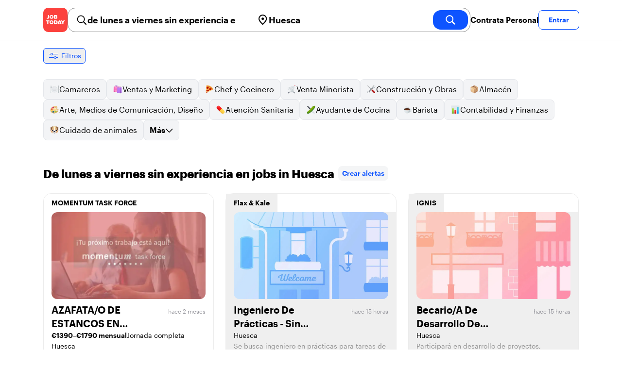

--- FILE ---
content_type: text/html; charset=utf-8
request_url: https://jobtoday.com/es/trabajos-de-lunes-a-viernes-sin-experiencia-en/huesca
body_size: 42300
content:
<!DOCTYPE html><html lang="es"><head><meta charSet="utf-8" data-next-head=""/><meta name="viewport" content="width=device-width" data-next-head=""/><meta name="viewport" content="width=device-width, initial-scale=1"/><meta name="robots" content="index,follow" data-next-head=""/><title data-next-head="">49 Best de de lunes a viernes sin experiencia en Jobs in Huesca (enero 2026) | JOB TODAY</title><meta name="title" content="49 Best de de lunes a viernes sin experiencia en Jobs in Huesca (enero 2026) | JOB TODAY" data-next-head=""/><meta name="description" content="Apply to 49 de lunes a viernes sin experiencia en jobs available and hiring now in Huesca. New de lunes a viernes sin experiencia en vacancies are added daily on JOB TODAY. Get set up in seconds &amp; start chatting with employers in minutes!" data-next-head=""/><meta name="keywords" content="de lunes a viernes sin experiencia en, trabajos" data-next-head=""/><link rel="canonical" href="https://jobtoday.com/es/trabajos-de-lunes-a-viernes-sin-experiencia-en/huesca" data-next-head=""/><meta property="og:site_name" content="jobtoday.com" data-next-head=""/><meta property="og:type" content="website" data-next-head=""/><meta property="og:title" content="49 Best de de lunes a viernes sin experiencia en Jobs in Huesca (enero 2026) | JOB TODAY" data-next-head=""/><meta property="og:description" content="Apply to 49 de lunes a viernes sin experiencia en jobs available and hiring now in Huesca. New de lunes a viernes sin experiencia en vacancies are added daily on JOB TODAY. Get set up in seconds &amp; start chatting with employers in minutes!" data-next-head=""/><meta property="og:image" content="https://cdn.jobtoday.com/pics/share-pict-1200x630@2x.jpg" data-next-head=""/><meta property="og:url" content="https://jobtoday.com/es/trabajos-de-lunes-a-viernes-sin-experiencia-en/huesca" data-next-head=""/><meta property="twitter:card" content="summary_large_image" data-next-head=""/><meta property="twitter:url" content="https://jobtoday.com/es/trabajos-de-lunes-a-viernes-sin-experiencia-en/huesca" data-next-head=""/><meta property="twitter:title" content="49 Best de de lunes a viernes sin experiencia en Jobs in Huesca (enero 2026) | JOB TODAY" data-next-head=""/><meta property="twitter:description" content="Apply to 49 de lunes a viernes sin experiencia en jobs available and hiring now in Huesca. New de lunes a viernes sin experiencia en vacancies are added daily on JOB TODAY. Get set up in seconds &amp; start chatting with employers in minutes!" data-next-head=""/><meta property="twitter:site" content="@JobToday_ES" data-next-head=""/><meta property="twitter:creator" content="@JobToday_ES" data-next-head=""/><meta property="twitter:image" content="https://cdn.jobtoday.com/pics/share-pict-1200x630@2x.jpg" data-next-head=""/><link rel="apple-touch-icon" href="/static/apple-touch-icon.png" data-next-head=""/><meta name="apple-itunes-app" content="app-id=981163277" data-next-head=""/><meta name="apple-mobile-web-app-title" content="JOB TODAY" data-next-head=""/><meta name="apple-mobile-web-app-status-bar-style" content="black-translucent" data-next-head=""/><meta name="theme-color" content="#fe1d25" data-next-head=""/><link rel="next" href="/es/trabajos-de-lunes-a-viernes-sin-experiencia-en/huesca?page=2" data-next-head=""/><meta name="view-transition" content="same-origin"/><link rel="shortcut icon" type="image/png" href="https://wcdn.jobtoday.com/static/favicon.png" crossorigin="anonymous"/><link rel="apple-touch-icon" href="https://wcdn.jobtoday.com/static/apple-touch-icon.png"/><link rel="modulepreload" href="https://wcdn.jobtoday.com/static/i18n/es.xphKn3jZuJz2tbCJyCp0b.js"/><link rel="preload" href="https://wcdn.jobtoday.com/static/fonts/GraphikUI-Regular-Web.woff2" type="font/woff2" crossorigin="anonymous" as="font"/><link rel="preload" href="https://wcdn.jobtoday.com/static/fonts/GraphikUI-Semibold-Web.woff2" type="font/woff2" crossorigin="anonymous" as="font"/><link rel="preload" href="https://wcdn.jobtoday.com/static/fonts/GraphikUI-Bold-Web.woff2" type="font/woff2" crossorigin="anonymous" as="font"/><link rel="preconnect" href="https://www.googletagmanager.com" crossorigin="anonymous"/><link rel="dns-prefetch" href="https://www.googletagmanager.com" crossorigin="anonymous"/><link rel="preconnect" href="https://wa.appsflyer.com" crossorigin="anonymous"/><link rel="dns-prefetch" href="https://wa.appsflyer.com" crossorigin="anonymous"/><link rel="preconnect" href="https://websdk.appsflyer.com" crossorigin="anonymous"/><link rel="dns-prefetch" href="https://websdk.appsflyer.com" crossorigin="anonymous"/><link rel="preconnect" href="https://www.google-analytics.com" crossorigin="anonymous"/><link rel="dns-prefetch" href="https://www.google-analytics.com" crossorigin="anonymous"/><link rel="preconnect" href="https://wcdn.jobtoday.com" crossorigin="anonymous"/><link rel="dns-prefetch" href="https://wcdn.jobtoday.com" crossorigin="anonymous"/><link rel="preconnect" href="https://fonts.gstatic.com" crossorigin="anonymous"/><link rel="dns-prefetch" href="https://fonts.gstatic.com" crossorigin="anonymous"/><link rel="preconnect" href="https://connect.facebook.net" crossorigin="anonymous"/><link rel="dns-prefetch" href="https://connect.facebook.net" crossorigin="anonymous"/><meta http-equiv="X-UA-Compatible" content="IE=edge"/><meta name="apple-mobile-web-app-title" content="JOB TODAY"/><meta property="og:site_name" content="jobtoday.com"/><meta property="al:android:package" content="com.jobtoday.app"/><meta property="al:ios:app_store_id" content="981163277"/><link rel="preload" href="https://wcdn.jobtoday.com/_next/static/css/bed05fe35b56666a.css" as="style"/><meta name="sentry-trace" content="cdb336e00c0e32c7424b13071cd3e8a5-1f8554cba23bb4a6-0"/><meta name="baggage" content="sentry-environment=production,sentry-release=v197,sentry-public_key=736a896cc11a4a8497b0c58b9354cda9,sentry-trace_id=cdb336e00c0e32c7424b13071cd3e8a5,sentry-sampled=false,sentry-sample_rand=0.2762609832604912,sentry-sample_rate=0.2"/><style>
            @font-face {
              font-family: "GraphikUI";
              font-weight: 400;
              src: url("https://wcdn.jobtoday.com/static/fonts/GraphikUI-Regular-Web.woff2") format("woff2");
              font-display: optional;
            }

            @font-face {
              font-family: "GraphikUI";
              font-weight: 600;
              src: url("https://wcdn.jobtoday.com/static/fonts/GraphikUI-Semibold-Web.woff2") format("woff2");
              font-display: optional;
            }

            @font-face {
              font-family: "GraphikUI";
              font-weight: 700;
              src: url("https://wcdn.jobtoday.com/static/fonts/GraphikUI-Bold-Web.woff2") format("woff2");
              font-display: optional;
            }
            </style><script>
                window.geoIPCountryCode = "us";
                window.geoIPLat = "39.962502";
                window.geoIPLng = "-83.006104";
                window.sentryEnv = "production";
                window.sentryDsn = "https://736a896cc11a4a8497b0c58b9354cda9@sentry.jobtoday.tools/4";
              </script><script>
                var consentValues = {
                  'ad_storage': 'granted',
                  'ad_user_data': 'granted',
                  'ad_personalization': 'granted',
                  'analytics_storage': 'granted',
                };

                window.dataLayer = window.dataLayer || [];
                function gtag(){dataLayer.push(arguments);}
                gtag('js', new Date());


                gtag('config', 'G-X5S79176Z9', {
                  id: undefined,
                  user: undefined,
                  user_id: undefined,
                  page_path: window.location.pathname,
                  debug_mode: window.location.hostname !== "jobtoday.com"
                });

                gtag('config', 'AW-937805066');
                if (undefined) {
                  gtag('set', 'user_data', {
                    email: "undefined"
                  });

                  window.dataLayer.push({
                    userId: undefined,
                    email: "undefined"
                  });
                }

                if (window.location.pathname !== "/" && window.location.pathname !== "/us" && !window.location.pathname.startsWith("/us/")) {
                  gtag('consent', 'default', consentValues);
                }
              </script><link rel="stylesheet" href="https://wcdn.jobtoday.com/_next/static/css/bed05fe35b56666a.css" data-n-g=""/><noscript data-n-css=""></noscript><script defer="" noModule="" src="https://wcdn.jobtoday.com/_next/static/chunks/polyfills-42372ed130431b0a.js"></script><script src="https://wcdn.jobtoday.com/_next/static/chunks/webpack-6cdf4c6feba29c86.js" defer=""></script><script src="https://wcdn.jobtoday.com/_next/static/chunks/framework-c6138ec4f8e5a304.js" defer=""></script><script src="https://wcdn.jobtoday.com/_next/static/chunks/main-5de128f11214265e.js" defer=""></script><script src="https://wcdn.jobtoday.com/_next/static/chunks/pages/_app-b2eee462ccd69e05.js" defer=""></script><script src="https://wcdn.jobtoday.com/_next/static/chunks/07c2d338-45ca41ba265b9aee.js" defer=""></script><script src="https://wcdn.jobtoday.com/_next/static/chunks/4420-18e54e1298ec632d.js" defer=""></script><script src="https://wcdn.jobtoday.com/_next/static/chunks/4470-e2a026e3acab651b.js" defer=""></script><script src="https://wcdn.jobtoday.com/_next/static/chunks/5116-d6f37287e04033fc.js" defer=""></script><script src="https://wcdn.jobtoday.com/_next/static/chunks/8230-0f81303a047bdd29.js" defer=""></script><script src="https://wcdn.jobtoday.com/_next/static/chunks/9981-85ea5ffde56cf419.js" defer=""></script><script src="https://wcdn.jobtoday.com/_next/static/chunks/401-00ff0992c0f0c4a2.js" defer=""></script><script src="https://wcdn.jobtoday.com/_next/static/chunks/920-065ac0a15749f9bf.js" defer=""></script><script src="https://wcdn.jobtoday.com/_next/static/chunks/pages/%5BcountryCode%5D/%5B...feedSlug%5D-0de77a8a6cb742a8.js" defer=""></script><script src="https://wcdn.jobtoday.com/_next/static/xphKn3jZuJz2tbCJyCp0b/_buildManifest.js" defer=""></script><script src="https://wcdn.jobtoday.com/_next/static/xphKn3jZuJz2tbCJyCp0b/_ssgManifest.js" defer=""></script></head><body><noscript>
                  <iframe src="https://www.googletagmanager.com/ns.html?id=GTM-NPFW7TF" height="0" width="0" style="display:none;visibility:hidden"></iframe>
                </noscript><noscript><img height="1" width="1" class="hidden" src="https://www.facebook.com/tr?id=657986048516879&amp;ev=PageView&amp;noscript=1"/></noscript><link rel="preload" as="image" href="https://wcdn.jobtoday.com/static/icons/JT-Logo-XS.svg"/><link rel="preload" as="image" href="https://wcdn.jobtoday.com/static/icons/ic-magnifying-glass-32.svg"/><link rel="preload" as="image" href="https://wcdn.jobtoday.com/static/icons/ic-location-black.svg"/><link rel="preload" as="image" href="https://wcdn.jobtoday.com/static/icons/ic-magnifyingglass-white-bold-24.svg"/><link rel="preload" as="image" href="https://wcdn.jobtoday.com/static/icons/ic-search.svg"/><link rel="preload" as="image" href="https://wcdn.jobtoday.com/static/icons/ic-filters-blue.svg"/><link rel="preload" as="image" href="https://wcdn.jobtoday.com/static/icons/ic-chevron-right-blue.svg"/><link rel="preload" as="image" href="https://wcdn.jobtoday.com/static/images/landings/app/app-rating_es.svg"/><link rel="preload" as="image" href="https://wcdn.jobtoday.com/static/images/landings/app/appstore_es.svg"/><div id="__next"><div><header class="relative top-0 z-20 border-b border-gray-200 bg-white"><div class="jt-container relative flex items-center justify-between gap-8 sm:gap-12"><a class="shrink-0" data-testid="header_logo" href="/es" title="Busca trabajo y contrata en JOB TODAY" rel="nofollow"><img src="https://wcdn.jobtoday.com/static/icons/JT-Logo-XS.svg" alt="JOB TODAY logo" width="50" height="50"/></a><section class="relative hidden flex-auto lg:block"><div class="md:p-1 md:border md:border-jt-gray-warm-600 md:rounded-2xl"><form class="relative flex flex-col md:flex-row gap-4 md:gap-0" action="/search" method="POST"><input type="hidden" name="countryCode" value="es"/><input type="hidden" name="appHeaders" value="{&quot;X-GUID&quot;:&quot;b0fa994f-c269-463e-a7b9-d6f1685fda6c&quot;,&quot;X-LOCALE&quot;:&quot;es&quot;,&quot;X-APP-VERSION&quot;:&quot;2.2.2&quot;,&quot;X-TYPE&quot;:&quot;3&quot;,&quot;X-WEB-DEVICE-TYPE&quot;:&quot;desktop&quot;,&quot;X-SESSION-TOKEN&quot;:&quot;&quot;,&quot;X-FORWARDED-FOR&quot;:&quot;3.143.112.167, 10.0.37.216, 10.0.8.230&quot;,&quot;user-agent&quot;:&quot;Mozilla/5.0 (Macintosh; Intel Mac OS X 10_15_7) AppleWebKit/537.36 (KHTML, like Gecko) Chrome/131.0.0.0 Safari/537.36; ClaudeBot/1.0; +claudebot@anthropic.com)&quot;,&quot;x-geoip2-country&quot;:&quot;US&quot;,&quot;x-geoip2-city&quot;:&quot;Columbus&quot;}"/><div class="relative md:static flex flex-1 flex-col border md:border-none rounded-2xl md:rounded-none"><label class="flex-1 flex items-center pl-3 md:px-3 gap-2" id="_R_cm_-label" for="_R_cm_-input"><img src="https://wcdn.jobtoday.com/static/icons/ic-magnifying-glass-32.svg" alt="search icon" width="24" height="24"/><input class="text-lg font-semibold bg-transparent border-none transition-none p-0 search-cancel:h-4 search-cancel:w-4 search-cancel:appearance-none search-cancel:bg-[url(/static/icons/ic-multiply-grey-16.svg)]" type="search" data-testid="search-bar_keyword" aria-activedescendant="" aria-autocomplete="list" aria-controls="_R_cm_-menu" aria-expanded="false" aria-labelledby="_R_cm_-label" autoComplete="off" id="_R_cm_-input" role="combobox" placeholder="Buscar ofertas" name="keywordField" value="de lunes a viernes sin experiencia en"/></label><div class="absolute -bottom-2 left-0 md:-bottom-4 w-full"><ul class="absolute z-10 w-full overflow-hidden rounded-2xl bg-white drop-shadow-[0_4px_24px_rgba(0,0,0,0.08)] hidden" data-testid="search-bar_keyword-suggestion_list" id="_R_cm_-menu" role="listbox" aria-labelledby="_R_cm_-label"></ul></div></div><div class="relative md:static flex flex-1 flex-col border md:border-none rounded-2xl md:rounded-none"><label class="flex-1 flex items-center pl-3 md:px-3 gap-2" id="_R_cmH2_-label" for="_R_cmH2_-input"><img src="https://wcdn.jobtoday.com/static/icons/ic-location-black.svg" alt="search icon" width="24" height="24"/><input class="text-lg font-semibold bg-transparent border-none transition-none p-0 search-cancel:h-4 search-cancel:w-4 search-cancel:appearance-none search-cancel:bg-[url(/static/icons/ic-multiply-grey-16.svg)]" type="search" data-testid="search-bar_location" aria-activedescendant="" aria-autocomplete="list" aria-controls="_R_cmH2_-menu" aria-expanded="false" aria-labelledby="_R_cmH2_-label" autoComplete="off" id="_R_cmH2_-input" role="combobox" placeholder="¿En qué ciudad?" name="locationField" value="Huesca"/></label><div class="absolute -bottom-2 left-0 md:-bottom-4 w-full"><ul class="absolute z-10 w-full overflow-hidden rounded-2xl bg-white drop-shadow-[0_4px_24px_rgba(0,0,0,0.08)] hidden" data-testid="search-bar_location-suggestion_list" id="_R_cmH2_-menu" role="listbox" aria-labelledby="_R_cmH2_-label"></ul></div></div><button class="w-auto flex-none h-10 rounded-2xl md:px-6 text-xl font-semibold bg-jt-primary text-white transition-transform hover:scale-105 active:scale-95" type="submit" aria-label="search" data-testid="search-bar_find-button"><img src="https://wcdn.jobtoday.com/static/icons/ic-magnifyingglass-white-bold-24.svg" alt="search icon" width="24" height="24" class="hidden md:block"/><span class="md:hidden">Buscar</span></button></form></div></section><ul class="flex items-center gap-4"><li><a class="cursor-pointer font-semibold text-black hover:text-opacity-60 sm:whitespace-nowrap leading-5 inline-block" href="https://jobtoday.com/es/landings/hire" rel="noopener noreferrer nofollow" target="_blank" data-testid="header_start-hiring-button">Contrata Personal</a></li><li><button data-testid="header_log-in-button" class="btn jt-text-16 jt-btn-sm whitespace-nowrap font-semibold btn-sm jt-btn-outline" id="headlessui-menu-button-_R_7crcm_" type="button" aria-haspopup="menu" aria-expanded="false" data-headlessui-state="">Entrar</button></li></ul></div><div class="px-4 pb-4 lg:hidden"><button type="button" class="peer line-clamp-1 w-full rounded-lg border border-jt-gray-200 bg-white p-2" data-testid="search-bar_navigation-panel"><div class="flex items-center"><img src="https://wcdn.jobtoday.com/static/icons/ic-search.svg" alt="search icon" width="24" height="24"/><div class="flex gap-2"><span class="line-clamp-1">de lunes a viernes sin experiencia en</span><span class="line-clamp-1 text-jt-primary">en<!-- --> <!-- -->Huesca</span></div></div></button></div></header><div class="sticky top-0 z-10 bg-white"><div class="jt-container"><div class="flex snap-x snap-proximity gap-2 overflow-x-auto scrollbar-none md:overflow-visible"><button class="flex h-8 shrink-0 snap-start items-center justify-center rounded-md border-[1px] border-jt-primary px-2 py-1 text-sm font-normal normal-case text-jt-primary transition-all active:scale-[0.95]" data-testid="job-results-filters"><img src="https://wcdn.jobtoday.com/static/icons/ic-filters-blue.svg" alt="filters icon" width="24" height="24"/><span class="ml-1 hidden md:block">Filtros</span></button></div></div></div><div class="jt-container"><section class="mb-8 md:mb-12"><div class="flex flex-col gap-2"><div class="flex snap-x snap-proximity gap-2 overflow-x-auto scrollbar-none flex-nowrap md:flex-wrap md:overflow-visible md:pb-0"><div class="flex flex-shrink-0 snap-start flex" data-testid="category-item"><a href="/es/trabajos-camareros/huesca" class="flex shrink-0 items-center gap-2 bg-gray-100 text-black border-gray-200 whitespace-nowrap rounded-lg border px-3 py-2 transition duration-200 ease-in-out md:hover:border-jt-primary md:hover:bg-jt-primary-light md:hover:text-jt-primary md:hover:shadow-sm"><img src="https://cdn.jobtoday.com/categories/32x32/ic-emj-waiters-32.png" alt="Offres d&#x27;emploi: en tant que Camareros" loading="lazy" width="20" height="20"/> <!-- -->Camareros</a></div><div class="flex flex-shrink-0 snap-start flex" data-testid="category-item"><a href="/es/trabajos-ventas-y-marketing/huesca" class="flex shrink-0 items-center gap-2 bg-gray-100 text-black border-gray-200 whitespace-nowrap rounded-lg border px-3 py-2 transition duration-200 ease-in-out md:hover:border-jt-primary md:hover:bg-jt-primary-light md:hover:text-jt-primary md:hover:shadow-sm"><img src="https://cdn.jobtoday.com/categories/32x32/ic-emj-sales_marketing-32.png" alt="Offres d&#x27;emploi: en tant que Ventas y Marketing" loading="lazy" width="20" height="20"/> <!-- -->Ventas y Marketing</a></div><div class="flex flex-shrink-0 snap-start flex" data-testid="category-item"><a href="/es/trabajos-chef-y-cocinero/huesca" class="flex shrink-0 items-center gap-2 bg-gray-100 text-black border-gray-200 whitespace-nowrap rounded-lg border px-3 py-2 transition duration-200 ease-in-out md:hover:border-jt-primary md:hover:bg-jt-primary-light md:hover:text-jt-primary md:hover:shadow-sm"><img src="https://cdn.jobtoday.com/categories/32x32/ic-emj-chef_cook-32.png" alt="Offres d&#x27;emploi: en tant que Chef y Cocinero" loading="lazy" width="20" height="20"/> <!-- -->Chef y Cocinero</a></div><div class="flex flex-shrink-0 snap-start flex" data-testid="category-item"><a href="/es/trabajos-venta-minorista/huesca" class="flex shrink-0 items-center gap-2 bg-gray-100 text-black border-gray-200 whitespace-nowrap rounded-lg border px-3 py-2 transition duration-200 ease-in-out md:hover:border-jt-primary md:hover:bg-jt-primary-light md:hover:text-jt-primary md:hover:shadow-sm"><img src="https://cdn.jobtoday.com/categories/32x32/ic-emj-retail-32.png" alt="Offres d&#x27;emploi: en tant que Venta Minorista" loading="lazy" width="20" height="20"/> <!-- -->Venta Minorista</a></div><div class="flex flex-shrink-0 snap-start flex" data-testid="category-item"><a href="/es/trabajos-construccion-y-obras/huesca" class="flex shrink-0 items-center gap-2 bg-gray-100 text-black border-gray-200 whitespace-nowrap rounded-lg border px-3 py-2 transition duration-200 ease-in-out md:hover:border-jt-primary md:hover:bg-jt-primary-light md:hover:text-jt-primary md:hover:shadow-sm"><img src="https://cdn.jobtoday.com/categories/32x32/ic-emj-construction_repair-32.png" alt="Offres d&#x27;emploi: en tant que Construcción y Obras" loading="lazy" width="20" height="20"/> <!-- -->Construcción y Obras</a></div><div class="flex flex-shrink-0 snap-start flex" data-testid="category-item"><a href="/es/trabajos-almacen/huesca" class="flex shrink-0 items-center gap-2 bg-gray-100 text-black border-gray-200 whitespace-nowrap rounded-lg border px-3 py-2 transition duration-200 ease-in-out md:hover:border-jt-primary md:hover:bg-jt-primary-light md:hover:text-jt-primary md:hover:shadow-sm"><img src="https://cdn.jobtoday.com/categories/32x32/ic-emj-warehouse-32.png" alt="Offres d&#x27;emploi: en tant que Almacén" loading="lazy" width="20" height="20"/> <!-- -->Almacén</a></div><div class="flex flex-shrink-0 snap-start flex" data-testid="category-item"><a href="/es/trabajos-arte%2C-medios-de-comunicacion%2C-diseno/huesca" class="flex shrink-0 items-center gap-2 bg-gray-100 text-black border-gray-200 whitespace-nowrap rounded-lg border px-3 py-2 transition duration-200 ease-in-out md:hover:border-jt-primary md:hover:bg-jt-primary-light md:hover:text-jt-primary md:hover:shadow-sm"><img src="https://cdn.jobtoday.com/categories/32x32/ic-emj-visual_media-32.png" alt="Offres d&#x27;emploi: en tant que Arte, Medios de Comunicación, Diseño" loading="lazy" width="20" height="20"/> <!-- -->Arte, Medios de Comunicación, Diseño</a></div><div class="flex flex-shrink-0 snap-start flex" data-testid="category-item"><a href="/es/trabajos-atencion-sanitaria/huesca" class="flex shrink-0 items-center gap-2 bg-gray-100 text-black border-gray-200 whitespace-nowrap rounded-lg border px-3 py-2 transition duration-200 ease-in-out md:hover:border-jt-primary md:hover:bg-jt-primary-light md:hover:text-jt-primary md:hover:shadow-sm"><img src="https://cdn.jobtoday.com/categories/32x32/ic-emj-healthcare-32.png" alt="Offres d&#x27;emploi: en tant que Atención Sanitaria" loading="lazy" width="20" height="20"/> <!-- -->Atención Sanitaria</a></div><div class="flex flex-shrink-0 snap-start flex" data-testid="category-item"><a href="/es/trabajos-ayudante-de-cocina/huesca" class="flex shrink-0 items-center gap-2 bg-gray-100 text-black border-gray-200 whitespace-nowrap rounded-lg border px-3 py-2 transition duration-200 ease-in-out md:hover:border-jt-primary md:hover:bg-jt-primary-light md:hover:text-jt-primary md:hover:shadow-sm"><img src="https://cdn.jobtoday.com/categories/32x32/ic-emj-kitchen_assistants-32.png" alt="Offres d&#x27;emploi: en tant que Ayudante de Cocina" loading="lazy" width="20" height="20"/> <!-- -->Ayudante de Cocina</a></div><div class="flex flex-shrink-0 snap-start flex" data-testid="category-item"><a href="/es/trabajos-barista/huesca" class="flex shrink-0 items-center gap-2 bg-gray-100 text-black border-gray-200 whitespace-nowrap rounded-lg border px-3 py-2 transition duration-200 ease-in-out md:hover:border-jt-primary md:hover:bg-jt-primary-light md:hover:text-jt-primary md:hover:shadow-sm"><img src="https://cdn.jobtoday.com/categories/32x32/ic-emj-barista-32.png" alt="Offres d&#x27;emploi: en tant que Barista" loading="lazy" width="20" height="20"/> <!-- -->Barista</a></div><div class="flex flex-shrink-0 snap-start flex" data-testid="category-item"><a href="/es/trabajos-contabilidad-y-finanzas/huesca" class="flex shrink-0 items-center gap-2 bg-gray-100 text-black border-gray-200 whitespace-nowrap rounded-lg border px-3 py-2 transition duration-200 ease-in-out md:hover:border-jt-primary md:hover:bg-jt-primary-light md:hover:text-jt-primary md:hover:shadow-sm"><img src="https://cdn.jobtoday.com/categories/32x32/ic-emj-accounting_finance-32.png" alt="Offres d&#x27;emploi: en tant que Contabilidad y Finanzas" loading="lazy" width="20" height="20"/> <!-- -->Contabilidad y Finanzas</a></div><div class="flex flex-shrink-0 snap-start flex" data-testid="category-item"><a href="/es/trabajos-cuidado-de-animales/huesca" class="flex shrink-0 items-center gap-2 bg-gray-100 text-black border-gray-200 whitespace-nowrap rounded-lg border px-3 py-2 transition duration-200 ease-in-out md:hover:border-jt-primary md:hover:bg-jt-primary-light md:hover:text-jt-primary md:hover:shadow-sm"><img src="https://cdn.jobtoday.com/categories/32x32/ic-emj-animal_care-32.png" alt="Offres d&#x27;emploi: en tant que Cuidado de animales" loading="lazy" width="20" height="20"/> <!-- -->Cuidado de animales</a></div><div class="flex flex-shrink-0 snap-start md:hidden" data-testid="category-item"><a href="/es/trabajos-cuidado-de-ninos/huesca" class="flex shrink-0 items-center gap-2 bg-gray-100 text-black border-gray-200 whitespace-nowrap rounded-lg border px-3 py-2 transition duration-200 ease-in-out md:hover:border-jt-primary md:hover:bg-jt-primary-light md:hover:text-jt-primary md:hover:shadow-sm"><img src="https://cdn.jobtoday.com/categories/32x32/ic-emj-child_youth_care-32.png" alt="Offres d&#x27;emploi: en tant que Cuidado de niños" loading="lazy" width="20" height="20"/> <!-- -->Cuidado de niños</a></div><div class="flex flex-shrink-0 snap-start md:hidden" data-testid="category-item"><a href="/es/trabajos-educacion/huesca" class="flex shrink-0 items-center gap-2 bg-gray-100 text-black border-gray-200 whitespace-nowrap rounded-lg border px-3 py-2 transition duration-200 ease-in-out md:hover:border-jt-primary md:hover:bg-jt-primary-light md:hover:text-jt-primary md:hover:shadow-sm"><img src="https://cdn.jobtoday.com/categories/32x32/ic-emj-education_training-32.png" alt="Offres d&#x27;emploi: en tant que Educación" loading="lazy" width="20" height="20"/> <!-- -->Educación</a></div><div class="flex flex-shrink-0 snap-start md:hidden" data-testid="category-item"><a href="/es/trabajos-entretenimiento/huesca" class="flex shrink-0 items-center gap-2 bg-gray-100 text-black border-gray-200 whitespace-nowrap rounded-lg border px-3 py-2 transition duration-200 ease-in-out md:hover:border-jt-primary md:hover:bg-jt-primary-light md:hover:text-jt-primary md:hover:shadow-sm"><img src="https://cdn.jobtoday.com/categories/32x32/ic-emj-arts_entertainment-32.png" alt="Offres d&#x27;emploi: en tant que Entretenimiento" loading="lazy" width="20" height="20"/> <!-- -->Entretenimiento</a></div><div class="flex flex-shrink-0 snap-start md:hidden" data-testid="category-item"><a href="/es/trabajos-eventos-y-promociones/huesca" class="flex shrink-0 items-center gap-2 bg-gray-100 text-black border-gray-200 whitespace-nowrap rounded-lg border px-3 py-2 transition duration-200 ease-in-out md:hover:border-jt-primary md:hover:bg-jt-primary-light md:hover:text-jt-primary md:hover:shadow-sm"><img src="https://cdn.jobtoday.com/categories/32x32/ic-emj-events_promotion-32.png" alt="Offres d&#x27;emploi: en tant que Eventos y Promociones" loading="lazy" width="20" height="20"/> <!-- -->Eventos y Promociones</a></div><div class="flex flex-shrink-0 snap-start md:hidden" data-testid="category-item"><a href="/es/trabajos-gerencia/huesca" class="flex shrink-0 items-center gap-2 bg-gray-100 text-black border-gray-200 whitespace-nowrap rounded-lg border px-3 py-2 transition duration-200 ease-in-out md:hover:border-jt-primary md:hover:bg-jt-primary-light md:hover:text-jt-primary md:hover:shadow-sm"><img src="https://cdn.jobtoday.com/categories/32x32/ic-emj-business_management-32.png" alt="Offres d&#x27;emploi: en tant que Gerencia" loading="lazy" width="20" height="20"/> <!-- -->Gerencia</a></div><div class="flex flex-shrink-0 snap-start md:hidden" data-testid="category-item"><a href="/es/trabajos-industria-y-produccion/huesca" class="flex shrink-0 items-center gap-2 bg-gray-100 text-black border-gray-200 whitespace-nowrap rounded-lg border px-3 py-2 transition duration-200 ease-in-out md:hover:border-jt-primary md:hover:bg-jt-primary-light md:hover:text-jt-primary md:hover:shadow-sm"><img src="https://cdn.jobtoday.com/categories/32x32/ic-emj-production_manufacturing-32.png" alt="Offres d&#x27;emploi: en tant que Industria y Producción" loading="lazy" width="20" height="20"/> <!-- -->Industria y Producción</a></div><div class="flex flex-shrink-0 snap-start md:hidden" data-testid="category-item"><a href="/es/trabajos-ingenieria/huesca" class="flex shrink-0 items-center gap-2 bg-gray-100 text-black border-gray-200 whitespace-nowrap rounded-lg border px-3 py-2 transition duration-200 ease-in-out md:hover:border-jt-primary md:hover:bg-jt-primary-light md:hover:text-jt-primary md:hover:shadow-sm"><img src="https://cdn.jobtoday.com/categories/32x32/ic-emj-engineer-32.png" alt="Offres d&#x27;emploi: en tant que Ingenieria" loading="lazy" width="20" height="20"/> <!-- -->Ingenieria</a></div><div class="flex flex-shrink-0 snap-start md:hidden" data-testid="category-item"><a href="/es/trabajos-limpieza/huesca" class="flex shrink-0 items-center gap-2 bg-gray-100 text-black border-gray-200 whitespace-nowrap rounded-lg border px-3 py-2 transition duration-200 ease-in-out md:hover:border-jt-primary md:hover:bg-jt-primary-light md:hover:text-jt-primary md:hover:shadow-sm"><img src="https://cdn.jobtoday.com/categories/32x32/ic-emj-cleaner-32.png" alt="Offres d&#x27;emploi: en tant que Limpieza" loading="lazy" width="20" height="20"/> <!-- -->Limpieza</a></div><div class="flex flex-shrink-0 snap-start md:hidden" data-testid="category-item"><a href="/es/trabajos-moda/huesca" class="flex shrink-0 items-center gap-2 bg-gray-100 text-black border-gray-200 whitespace-nowrap rounded-lg border px-3 py-2 transition duration-200 ease-in-out md:hover:border-jt-primary md:hover:bg-jt-primary-light md:hover:text-jt-primary md:hover:shadow-sm"><img src="https://cdn.jobtoday.com/categories/32x32/ic-emj-fashion-32.png" alt="Offres d&#x27;emploi: en tant que Moda" loading="lazy" width="20" height="20"/> <!-- -->Moda</a></div><div class="flex flex-shrink-0 snap-start md:hidden" data-testid="category-item"><a href="/es/trabajos-oficina-y-administracion/huesca" class="flex shrink-0 items-center gap-2 bg-gray-100 text-black border-gray-200 whitespace-nowrap rounded-lg border px-3 py-2 transition duration-200 ease-in-out md:hover:border-jt-primary md:hover:bg-jt-primary-light md:hover:text-jt-primary md:hover:shadow-sm"><img src="https://cdn.jobtoday.com/categories/32x32/ic-emj-admin_secretarial-32.png" alt="Offres d&#x27;emploi: en tant que Oficina y Administración" loading="lazy" width="20" height="20"/> <!-- -->Oficina y Administración</a></div><div class="flex flex-shrink-0 snap-start md:hidden" data-testid="category-item"><a href="/es/trabajos-redaccion-y-edicion/huesca" class="flex shrink-0 items-center gap-2 bg-gray-100 text-black border-gray-200 whitespace-nowrap rounded-lg border px-3 py-2 transition duration-200 ease-in-out md:hover:border-jt-primary md:hover:bg-jt-primary-light md:hover:text-jt-primary md:hover:shadow-sm"><img src="https://cdn.jobtoday.com/categories/32x32/ic-emj-editor_writer-32.png" alt="Offres d&#x27;emploi: en tant que Redacción y Edición" loading="lazy" width="20" height="20"/> <!-- -->Redacción y Edición</a></div><div class="flex flex-shrink-0 snap-start md:hidden" data-testid="category-item"><a href="/es/trabajos-seguridad/huesca" class="flex shrink-0 items-center gap-2 bg-gray-100 text-black border-gray-200 whitespace-nowrap rounded-lg border px-3 py-2 transition duration-200 ease-in-out md:hover:border-jt-primary md:hover:bg-jt-primary-light md:hover:text-jt-primary md:hover:shadow-sm"><img src="https://cdn.jobtoday.com/categories/32x32/ic-emj-security-32.png" alt="Offres d&#x27;emploi: en tant que Seguridad" loading="lazy" width="20" height="20"/> <!-- -->Seguridad</a></div><div class="flex flex-shrink-0 snap-start md:hidden" data-testid="category-item"><a href="/es/trabajos-servicio-al-cliente/huesca" class="flex shrink-0 items-center gap-2 bg-gray-100 text-black border-gray-200 whitespace-nowrap rounded-lg border px-3 py-2 transition duration-200 ease-in-out md:hover:border-jt-primary md:hover:bg-jt-primary-light md:hover:text-jt-primary md:hover:shadow-sm"><img src="https://cdn.jobtoday.com/categories/32x32/ic-emj-customer_service-32.png" alt="Offres d&#x27;emploi: en tant que Servicio al Cliente" loading="lazy" width="20" height="20"/> <!-- -->Servicio al Cliente</a></div><div class="flex flex-shrink-0 snap-start md:hidden" data-testid="category-item"><a href="/es/trabajos-servicios-juridicos/huesca" class="flex shrink-0 items-center gap-2 bg-gray-100 text-black border-gray-200 whitespace-nowrap rounded-lg border px-3 py-2 transition duration-200 ease-in-out md:hover:border-jt-primary md:hover:bg-jt-primary-light md:hover:text-jt-primary md:hover:shadow-sm"><img src="https://cdn.jobtoday.com/categories/32x32/ic-emj-legal-32.png" alt="Offres d&#x27;emploi: en tant que Servicios Jurídicos" loading="lazy" width="20" height="20"/> <!-- -->Servicios Jurídicos</a></div><div class="flex flex-shrink-0 snap-start md:hidden" data-testid="category-item"><a href="/es/trabajos-tecnologia-de-la-informacion/huesca" class="flex shrink-0 items-center gap-2 bg-gray-100 text-black border-gray-200 whitespace-nowrap rounded-lg border px-3 py-2 transition duration-200 ease-in-out md:hover:border-jt-primary md:hover:bg-jt-primary-light md:hover:text-jt-primary md:hover:shadow-sm"><img src="https://cdn.jobtoday.com/categories/32x32/ic-emj-information_technology-32.png" alt="Offres d&#x27;emploi: en tant que Tecnología de la información" loading="lazy" width="20" height="20"/> <!-- -->Tecnología de la información</a></div><div class="flex flex-shrink-0 snap-start md:hidden" data-testid="category-item"><a href="/es/trabajos-transporte-y-reparto/huesca" class="flex shrink-0 items-center gap-2 bg-gray-100 text-black border-gray-200 whitespace-nowrap rounded-lg border px-3 py-2 transition duration-200 ease-in-out md:hover:border-jt-primary md:hover:bg-jt-primary-light md:hover:text-jt-primary md:hover:shadow-sm"><img src="https://cdn.jobtoday.com/categories/32x32/ic-emj-driver_delivery-32.png" alt="Offres d&#x27;emploi: en tant que Transporte y Reparto" loading="lazy" width="20" height="20"/> <!-- -->Transporte y Reparto</a></div><div class="flex flex-shrink-0 snap-start md:hidden" data-testid="category-item"><a href="/es/trabajos-otros/huesca" class="flex shrink-0 items-center gap-2 bg-gray-100 text-black border-gray-200 whitespace-nowrap rounded-lg border px-3 py-2 transition duration-200 ease-in-out md:hover:border-jt-primary md:hover:bg-jt-primary-light md:hover:text-jt-primary md:hover:shadow-sm"><img src="https://cdn.jobtoday.com/categories/32x32/ic-emj-other-32.png" alt="Offres d&#x27;emploi: en tant que Otros" loading="lazy" width="20" height="20"/> <!-- -->Otros</a></div><div class="hidden md:block" data-type="more"><button type="button" class="flex shrink-0 cursor-pointer items-center gap-2 whitespace-nowrap rounded-lg border border-gray-200 bg-gray-100 px-3 py-2 font-semibold text-black transition duration-200 ease-in-out hover:border-jt-primary hover:bg-jt-primary-light hover:text-jt-primary hover:shadow-sm" data-testid="show-more-desktop">Más<img src="https://wcdn.jobtoday.com/static/icons/ic-chevron-down-16.svg" alt="more icon" loading="lazy" width="16" height="16"/></button></div></div><div class="flex justify-center md:hidden"><button type="button" class="font-semibold text-jt-primary" data-testid="show-more-mobile">Ver todas</button></div></div></section><section class="mb-8"><div class="mb-6 lg:flex lg:items-center lg:justify-between lg:gap-8"><h1 class="flex-shrink-0 flex-grow text-2xl font-extrabold" data-testid="job-results-title">De lunes a viernes sin experiencia en jobs in Huesca<span class="ml-2 align-text-bottom"><span class="cursor-pointer jt-text-14 mb-[16px] mt-[8px] block rounded-lg bg-[#f4f5f6] px-2 py-2 text-center font-semibold text-jt-primary sm:my-auto sm:inline-block sm:py-1 false" role="link" tabindex="0">Crear alertas</span></span></h1></div><ul class="flex flex-col gap-6 md:grid md:grid-cols-3"><li class="flex"><div class="flex h-full w-full flex-col rounded-2xl border transition-shadow hover:shadow-xl border-[#ececec]" data-testid="job-card"><div><a href="https://jobtoday.com/es/company/marketing-y-publicidad-momentum-task-force-WdKVKR" class="px-4 py-2 jt-text-14 line-clamp-1 text-left font-semibold hover:underline">MOMENTUM TASK FORCE</a></div><a href="/es/trabajo/azafata-o-de-estancos-en-huesca-46xgLY" class="flex flex-col h-full px-4 pb-4 space-y-2"><div class="relative aspect-video overflow-hidden rounded-xl"><picture><source type="image/webp" srcSet="https://cdn.jobtoday.com/img/73d9f0c1-76ee-4430-8e81-a48c3fff2191/640x360.webp"/><img class="w-full" src="https://cdn.jobtoday.com/img/73d9f0c1-76ee-4430-8e81-a48c3fff2191/640x360.jpg" alt="AZAFATA/O DE ESTANCOS EN HUESCA" width="640" height="360" loading="eager"/></picture></div><div class="flex grow flex-col gap-1"><div class="grid grid-cols-3 items-baseline justify-between gap-2"><div class="jt-text-20 col-span-2 line-clamp-2 text-left font-semibold text-black" data-testid="job-card_title">AZAFATA/O DE ESTANCOS EN HUESCA</div><div class="jt-text-12 line-clamp-1 text-right text-jt-gray-300" data-testid="job-card_update-date">hace 2 meses</div></div><div class="flex gap-2"><div class="jt-text-14 font-semibold">€1390–€1790 mensual</div><div class="jt-text-14">Jornada completa</div></div><div class="jt-text-14 text-left">Huesca</div><p class="jt-text-14 line-clamp-3 text-left text-[#929292]">Somos Momentum Task Force y estamos en la búsqueda de un equipo de AZAFATAS/OS para trabajar en estancos de tu ciudad HUESCA. Tus funciones serán representar una marca reconocida de tabaco, promocionar sus productos e incentivar su venta, siempre con un enfoque profesional, respetuoso y orientado a resultados y al servicio al cliente. Buscamos personas con actitud positiva, ganas de trabajar, habilidades comunicativas, comerciales y orientada a resultados. Si te apasiona el trato con las personas y quieres formar parte de un gran equipo a nivel nacional: ¡QUEREMOS CONOCERTE! REQUISITOS: Incorporación inmediata Vehículo propio y disponibilidad para moverse por la provincia. Valorable experiencia en ventas o promociones (en el sector tabaco es un plus). Habilidades sociales, comunicativas y con gran capacidad de organización. FUNCIONES PRINCIPALES: Promocionar e incentivar la venta de productos de una conocida marca de tabaco. Fidelización de clientes en los estancos asignados. Recogida diaria de información y reporte de resultados. OFRECEMOS: Apoyo diario de un coordinador/a y un equipo especializado Contrato TEMPORAL y alta en la seguridad social. Jornada completa de 40 horas semanales de lunes a viernes. (09:00 a 14:00 y de 17:00 a 20:00). Pago de kilometraje Pago de manutención según las características de la plaza Salario de 1390 € brutos/mes + hasta 190 € brutos/mes de variable por consecución de objetivos + 100 € brutos/mes de variable por no faltar ningún día a trabajar. ¿Por qué unirte a Momentum Task Force? Ofrecemos una oportunidad real para aprender, crecer y formar parte de un equipo dinámico, profesional con buen ambiente de trabajo.</p></div><div class="flex flex-wrap gap-2"><div class="jt-text-12 text-nowrap rounded-md px-2 py-1 bg-jt-green-100 text-jt-green-500" data-testid="job-card-badge-noExperience">Sin experiencia</div><div class="jt-text-12 text-nowrap rounded-md px-2 py-1 bg-jt-gray-100 text-jt-gray-300" data-testid="job-card-badge-easyApply">Inscripción fácil</div></div></a></div></li><li class="flex"><div class="flex h-full w-full flex-col rounded-2xl border transition-shadow hover:shadow-xl border-[#ececec]" data-testid="job-card"><div><button class="px-4 py-2 jt-text-14 line-clamp-1 text-left font-semibold">Flax &amp; Kale</button></div><button class="flex flex-col h-full px-4 pb-4 space-y-2"><div class="relative aspect-video overflow-hidden rounded-xl"><picture><source type="image/webp" srcSet="https://cdn.jobtoday.com/defaults/640/default_company_main_image_3.webp"/><img class="w-full" src="https://cdn.jobtoday.com/defaults/640/default_company_main_image_3.jpg" alt="Ingeniero De Prácticas - Sin Experiencia" width="640" height="360" loading="eager"/></picture></div><div class="flex grow flex-col gap-1"><div class="grid grid-cols-3 items-baseline justify-between gap-2"><div class="jt-text-20 col-span-2 line-clamp-2 text-left font-semibold text-black" data-testid="job-card_title">Ingeniero De Prácticas - Sin Experiencia</div><div class="jt-text-12 line-clamp-1 text-right text-jt-gray-300" data-testid="job-card_update-date">hace 15 horas</div></div><div class="jt-text-14 text-left">Huesca</div><p class="jt-text-14 line-clamp-3 text-left text-[#929292]">Se busca ingeniero en prácticas para tareas de documentación, gestión de proyectos y apoyo al departamento de mantenimiento.</p></div></button></div></li><li class="flex"><div class="flex h-full w-full flex-col rounded-2xl border transition-shadow hover:shadow-xl border-[#ececec]" data-testid="job-card"><div><button class="px-4 py-2 jt-text-14 line-clamp-1 text-left font-semibold">IGNIS</button></div><button class="flex flex-col h-full px-4 pb-4 space-y-2"><div class="relative aspect-video overflow-hidden rounded-xl"><picture><source type="image/webp" srcSet="https://cdn.jobtoday.com/defaults/640/default_company_main_image_7.webp"/><img class="w-full" src="https://cdn.jobtoday.com/defaults/640/default_company_main_image_7.jpg" alt="Becario/A De Desarrollo De Proyectos Renovables - Sin Experiencia" width="640" height="360" loading="eager"/></picture></div><div class="flex grow flex-col gap-1"><div class="grid grid-cols-3 items-baseline justify-between gap-2"><div class="jt-text-20 col-span-2 line-clamp-2 text-left font-semibold text-black" data-testid="job-card_title">Becario/A De Desarrollo De Proyectos Renovables - Sin Experiencia</div><div class="jt-text-12 line-clamp-1 text-right text-jt-gray-300" data-testid="job-card_update-date">hace 15 horas</div></div><div class="jt-text-14 text-left">Huesca</div><p class="jt-text-14 line-clamp-3 text-left text-[#929292]">Participará en desarrollo de proyectos, coordinación con departamentos, comunicación con agentes y apoyo en documentación. Buscamos un becario para desarrollo de proyectos renovables.</p></div></button></div></li><li class="flex"><div class="flex h-full w-full flex-col rounded-2xl border transition-shadow hover:shadow-xl border-[#ececec]" data-testid="job-card"><div><button class="px-4 py-2 jt-text-14 line-clamp-1 text-left font-semibold">Montero Aramburu &amp; Gómez-Villares Atencia</button></div><button class="flex flex-col h-full px-4 pb-4 space-y-2"><div class="relative aspect-video overflow-hidden rounded-xl"><picture><source type="image/webp" srcSet="https://cdn.jobtoday.com/defaults/640/default_company_main_image_1.webp"/><img class="w-full" src="https://cdn.jobtoday.com/defaults/640/default_company_main_image_1.jpg" alt="Contable con mínimo 3 años de experiencia en asesoría/gestoría de empresas para Canarias" width="640" height="360" loading="eager"/></picture></div><div class="flex grow flex-col gap-1"><div class="grid grid-cols-3 items-baseline justify-between gap-2"><div class="jt-text-20 col-span-2 line-clamp-2 text-left font-semibold text-black" data-testid="job-card_title">Contable con mínimo 3 años de experiencia en asesoría/gestoría de empresas para Canarias</div><div class="jt-text-12 line-clamp-1 text-right text-jt-gray-300" data-testid="job-card_update-date">hace 3 días</div></div><p class="jt-text-14 line-clamp-3 text-left text-[#929292]">Compañerismo, lealtad, apertura, entusiasmo, deseo de participar activamente en un atractivo proyecto de despacho son, junto a las debidas capacidades intelectuales y cualificación profesional, las credenciales que Montero Aramburu &amp; Gómez-Villares Atencia exige. La capacidad de organización del</p></div></button></div></li><li class="flex"><div class="flex h-full w-full flex-col rounded-2xl border transition-shadow hover:shadow-xl border-[#ececec]" data-testid="job-card"><div><button class="px-4 py-2 jt-text-14 line-clamp-1 text-left font-semibold">Grupo Alliance España</button></div><button class="flex flex-col h-full px-4 pb-4 space-y-2"><div class="relative aspect-video overflow-hidden rounded-xl"><picture><source type="image/webp" srcSet="https://cdn.jobtoday.com/defaults/640/default_company_main_image_1.webp"/><img class="w-full" src="https://cdn.jobtoday.com/defaults/640/default_company_main_image_1.jpg" alt="Ingeniero/A Facility Manager Con Experiencia En Gestión De Contratos De Mantenimiento" width="640" height="360" loading="eager"/></picture></div><div class="flex grow flex-col gap-1"><div class="grid grid-cols-3 items-baseline justify-between gap-2"><div class="jt-text-20 col-span-2 line-clamp-2 text-left font-semibold text-black" data-testid="job-card_title">Ingeniero/A Facility Manager Con Experiencia En Gestión De Contratos De Mantenimiento</div><div class="jt-text-12 line-clamp-1 text-right text-jt-gray-300" data-testid="job-card_update-date">hace 5 días</div></div><p class="jt-text-14 line-clamp-3 text-left text-[#929292]">Desde Grupo Alliance Selección, estamos en búsqueda de un/a Ingeniero/a Facility Manager para gestionar cartera de clientes asignada, con responsabilidad directa sobre los mantenimientos preventivos, correctivos y cumplimiento contractual en instalaciones de climatización, electricidad, fontaner�</p></div></button></div></li><li class="flex"><div class="flex h-full w-full flex-col rounded-2xl border transition-shadow hover:shadow-xl border-[#ececec]" data-testid="job-card"><div><button class="px-4 py-2 jt-text-14 line-clamp-1 text-left font-semibold">Volkswagen Group Retail Spain</button></div><button class="flex flex-col h-full px-4 pb-4 space-y-2"><div class="relative aspect-video overflow-hidden rounded-xl"><picture><source type="image/webp" srcSet="https://cdn.jobtoday.com/defaults/640/default_company_main_image_8.webp"/><img class="w-full" src="https://cdn.jobtoday.com/defaults/640/default_company_main_image_8.jpg" alt="Becario/A De Recursos Humanos - Sin Experiencia" width="640" height="360" loading="eager"/></picture></div><div class="flex grow flex-col gap-1"><div class="grid grid-cols-3 items-baseline justify-between gap-2"><div class="jt-text-20 col-span-2 line-clamp-2 text-left font-semibold text-black" data-testid="job-card_title">Becario/A De Recursos Humanos - Sin Experiencia</div><div class="jt-text-12 line-clamp-1 text-right text-jt-gray-300" data-testid="job-card_update-date">hace 15 horas</div></div><p class="jt-text-14 line-clamp-3 text-left text-[#929292]">Proyectos: Participación activa en proyectos del área, como formación, evaluación de candidatos internos, programas de desarrollo, encuestas de clima laboral, evaluación del desempeño y programas de bienestar organizacional. Somos parte de Porsche Holding, el mayor distribuidor de automóvile</p></div></button></div></li><li class="flex"><div class="flex h-full w-full flex-col rounded-2xl border transition-shadow hover:shadow-xl border-[#ececec]" data-testid="job-card"><div><button class="px-4 py-2 jt-text-14 line-clamp-1 text-left font-semibold">Vilar Riba</button></div><button class="flex flex-col h-full px-4 pb-4 space-y-2"><div class="relative aspect-video overflow-hidden rounded-xl"><picture><source type="image/webp" srcSet="https://cdn.jobtoday.com/defaults/640/default_company_main_image_7.webp"/><img class="w-full" src="https://cdn.jobtoday.com/defaults/640/default_company_main_image_7.jpg" alt="Consultor/A De Bussines And Operations - Sin Experiencia" width="640" height="360" loading="eager"/></picture></div><div class="flex grow flex-col gap-1"><div class="grid grid-cols-3 items-baseline justify-between gap-2"><div class="jt-text-20 col-span-2 line-clamp-2 text-left font-semibold text-black" data-testid="job-card_title">Consultor/A De Bussines And Operations - Sin Experiencia</div><div class="jt-text-12 line-clamp-1 text-right text-jt-gray-300" data-testid="job-card_update-date">hace 15 horas</div></div><p class="jt-text-14 line-clamp-3 text-left text-[#929292]">Buscamos un consultor/a para analizar, diseñar y mejorar procesos de negocio, desarrollar modelos de control y reporting, y participar en proyectos estratégicos.</p></div></button></div></li><li class="flex"><div class="flex h-full w-full flex-col rounded-2xl border transition-shadow hover:shadow-xl border-[#ececec]" data-testid="job-card"><div><button class="px-4 py-2 jt-text-14 line-clamp-1 text-left font-semibold">SAFTI</button></div><button class="flex flex-col h-full px-4 pb-4 space-y-2"><div class="relative aspect-video overflow-hidden rounded-xl"><picture><source type="image/webp" srcSet="https://cdn.jobtoday.com/defaults/640/default_company_main_image_3.webp"/><img class="w-full" src="https://cdn.jobtoday.com/defaults/640/default_company_main_image_3.jpg" alt="Agente Inmobiliario De Ventas - Sin Experiencia" width="640" height="360" loading="eager"/></picture></div><div class="flex grow flex-col gap-1"><div class="grid grid-cols-3 items-baseline justify-between gap-2"><div class="jt-text-20 col-span-2 line-clamp-2 text-left font-semibold text-black" data-testid="job-card_title">Agente Inmobiliario De Ventas - Sin Experiencia</div><div class="jt-text-12 line-clamp-1 text-right text-jt-gray-300" data-testid="job-card_update-date">hace 15 horas</div></div><p class="jt-text-14 line-clamp-3 text-left text-[#929292]">Agente inmobiliario independiente que gestiona sus propias horas de trabajo, acompañando a clientes en la compraventa de inmuebles.</p></div></button></div></li><li class="flex"><div class="flex h-full w-full flex-col rounded-2xl border transition-shadow hover:shadow-xl border-[#ececec]" data-testid="job-card"><div><button class="px-4 py-2 jt-text-14 line-clamp-1 text-left font-semibold">Lleal Tulsà Assessors</button></div><button class="flex flex-col h-full px-4 pb-4 space-y-2"><div class="relative aspect-video overflow-hidden rounded-xl"><picture><source type="image/webp" srcSet="https://cdn.jobtoday.com/defaults/640/default_company_main_image_7.webp"/><img class="w-full" src="https://cdn.jobtoday.com/defaults/640/default_company_main_image_7.jpg" alt="Assessor En Protecció De Dades I Estrangeria - Sin Experiencia" width="640" height="360" loading="eager"/></picture></div><div class="flex grow flex-col gap-1"><div class="grid grid-cols-3 items-baseline justify-between gap-2"><div class="jt-text-20 col-span-2 line-clamp-2 text-left font-semibold text-black" data-testid="job-card_title">Assessor En Protecció De Dades I Estrangeria - Sin Experiencia</div><div class="jt-text-12 line-clamp-1 text-right text-jt-gray-300" data-testid="job-card_update-date">hace 15 horas</div></div><p class="jt-text-14 line-clamp-3 text-left text-[#929292]">The role involves supporting the Data Protection and Immigration department with tasks like handling inquiries, document preparation, and database maintenance.</p></div></button></div></li><li class="flex"><div class="flex h-full w-full flex-col rounded-2xl border transition-shadow hover:shadow-xl border-[#ececec]" data-testid="job-card"><div><button class="px-4 py-2 jt-text-14 line-clamp-1 text-left font-semibold">Grupo Elecnor</button></div><button class="flex flex-col h-full px-4 pb-4 space-y-2"><div class="relative aspect-video overflow-hidden rounded-xl"><picture><source type="image/webp" srcSet="https://cdn.jobtoday.com/defaults/640/default_company_main_image_5.webp"/><img class="w-full" src="https://cdn.jobtoday.com/defaults/640/default_company_main_image_5.jpg" alt="Ingeniero En Prácticas. Mantenimiento Y Servicios Albacete - €900 Al Mes - Sin Experiencia" width="640" height="360" loading="eager"/></picture></div><div class="flex grow flex-col gap-1"><div class="grid grid-cols-3 items-baseline justify-between gap-2"><div class="jt-text-20 col-span-2 line-clamp-2 text-left font-semibold text-black" data-testid="job-card_title">Ingeniero En Prácticas. Mantenimiento Y Servicios Albacete - €900 Al Mes - Sin Experiencia</div><div class="jt-text-12 line-clamp-1 text-right text-jt-gray-300" data-testid="job-card_update-date">hace 15 horas</div></div><p class="jt-text-14 line-clamp-3 text-left text-[#929292]">Apoyo en el control administrativo, medición de trabajos y servicios, y aprendizaje de los procesos de obra.</p></div></button></div></li><li class="flex"><div class="flex h-full w-full flex-col rounded-2xl border transition-shadow hover:shadow-xl border-[#ececec]" data-testid="job-card"><div><button class="px-4 py-2 jt-text-14 line-clamp-1 text-left font-semibold">SumUp</button></div><button class="flex flex-col h-full px-4 pb-4 space-y-2"><div class="relative aspect-video overflow-hidden rounded-xl"><picture><source type="image/webp" srcSet="https://cdn.jobtoday.com/defaults/640/default_company_main_image_6.webp"/><img class="w-full" src="https://cdn.jobtoday.com/defaults/640/default_company_main_image_6.jpg" alt="Consultor De Ventas - Sin Experiencia" width="640" height="360" loading="eager"/></picture></div><div class="flex grow flex-col gap-1"><div class="grid grid-cols-3 items-baseline justify-between gap-2"><div class="jt-text-20 col-span-2 line-clamp-2 text-left font-semibold text-black" data-testid="job-card_title">Consultor De Ventas - Sin Experiencia</div><div class="jt-text-12 line-clamp-1 text-right text-jt-gray-300" data-testid="job-card_update-date">hace 15 horas</div></div><p class="jt-text-14 line-clamp-3 text-left text-[#929292]">Buscamos consultores de ventas freelance en Barcelona para visitar comercios y activar nuevos clientes, con comisiones y flexibilidad.</p></div></button></div></li><li class="flex"><div class="flex h-full w-full flex-col rounded-2xl border transition-shadow hover:shadow-xl border-[#ececec]" data-testid="job-card"><div><button class="px-4 py-2 jt-text-14 line-clamp-1 text-left font-semibold">Claire Joster | People first</button></div><button class="flex flex-col h-full px-4 pb-4 space-y-2"><div class="relative aspect-video overflow-hidden rounded-xl"><picture><source type="image/webp" srcSet="https://cdn.jobtoday.com/defaults/640/default_company_main_image_6.webp"/><img class="w-full" src="https://cdn.jobtoday.com/defaults/640/default_company_main_image_6.jpg" alt="Selección De Personal | Hr | Beca Remunerada Con Continuidad - Remoto - Sin Experiencia" width="640" height="360" loading="eager"/></picture></div><div class="flex grow flex-col gap-1"><div class="grid grid-cols-3 items-baseline justify-between gap-2"><div class="jt-text-20 col-span-2 line-clamp-2 text-left font-semibold text-black" data-testid="job-card_title">Selección De Personal | Hr | Beca Remunerada Con Continuidad - Remoto - Sin Experiencia</div><div class="jt-text-12 line-clamp-1 text-right text-jt-gray-300" data-testid="job-card_update-date">hace 15 horas</div></div><p class="jt-text-14 line-clamp-3 text-left text-[#929292]">Buscan personal para una beca remunerada con posibilidad de continuar en la consultora.</p></div></button></div></li><li class="flex"><div class="flex h-full w-full flex-col rounded-2xl border transition-shadow hover:shadow-xl border-[#ececec]" data-testid="job-card"><div><button class="px-4 py-2 jt-text-14 line-clamp-1 text-left font-semibold">Prodigioso Volcán</button></div><button class="flex flex-col h-full px-4 pb-4 space-y-2"><div class="relative aspect-video overflow-hidden rounded-xl"><picture><source type="image/webp" srcSet="https://cdn.jobtoday.com/defaults/640/default_company_main_image_7.webp"/><img class="w-full" src="https://cdn.jobtoday.com/defaults/640/default_company_main_image_7.jpg" alt="Perfil De Redacción Jr. (Beca) - Sin Experiencia" width="640" height="360" loading="eager"/></picture></div><div class="flex grow flex-col gap-1"><div class="grid grid-cols-3 items-baseline justify-between gap-2"><div class="jt-text-20 col-span-2 line-clamp-2 text-left font-semibold text-black" data-testid="job-card_title">Perfil De Redacción Jr. (Beca) - Sin Experiencia</div><div class="jt-text-12 line-clamp-1 text-right text-jt-gray-300" data-testid="job-card_update-date">hace 15 horas</div></div><p class="jt-text-14 line-clamp-3 text-left text-[#929292]">Buscamos un redactor junior para apoyar al equipo de creación de contenidos, con dominio del catalán y habilidades para la redacción digital.</p></div></button></div></li><li class="flex"><div class="flex h-full w-full flex-col rounded-2xl border transition-shadow hover:shadow-xl border-[#ececec]" data-testid="job-card"><div><button class="px-4 py-2 jt-text-14 line-clamp-1 text-left font-semibold">Ethypharm</button></div><button class="flex flex-col h-full px-4 pb-4 space-y-2"><div class="relative aspect-video overflow-hidden rounded-xl"><picture><source type="image/webp" srcSet="https://cdn.jobtoday.com/defaults/640/default_company_main_image_7.webp"/><img class="w-full" src="https://cdn.jobtoday.com/defaults/640/default_company_main_image_7.jpg" alt="Tecnico De Mantenimiento - Sin Experiencia" width="640" height="360" loading="eager"/></picture></div><div class="flex grow flex-col gap-1"><div class="grid grid-cols-3 items-baseline justify-between gap-2"><div class="jt-text-20 col-span-2 line-clamp-2 text-left font-semibold text-black" data-testid="job-card_title">Tecnico De Mantenimiento - Sin Experiencia</div><div class="jt-text-12 line-clamp-1 text-right text-jt-gray-300" data-testid="job-card_update-date">hace 15 horas</div></div><p class="jt-text-14 line-clamp-3 text-left text-[#929292]">El técnico de mantenimiento de cajeros realizará reparaciones en entidades bancarias, con formación inicial y desplazamiento en vehículo, trabajando en horarios rotativos y fines de semana.</p></div></button></div></li><li class="flex"><div class="flex h-full w-full flex-col rounded-2xl border transition-shadow hover:shadow-xl border-[#ececec]" data-testid="job-card"><div><button class="px-4 py-2 jt-text-14 line-clamp-1 text-left font-semibold">Minsait</button></div><button class="flex flex-col h-full px-4 pb-4 space-y-2"><div class="relative aspect-video overflow-hidden rounded-xl"><picture><source type="image/webp" srcSet="https://cdn.jobtoday.com/defaults/640/default_company_main_image_9.webp"/><img class="w-full" src="https://cdn.jobtoday.com/defaults/640/default_company_main_image_9.jpg" alt="Beca Desarrollo Java A Coruña - Grado En Ingeniería Informática - Sin Experiencia" width="640" height="360" loading="eager"/></picture></div><div class="flex grow flex-col gap-1"><div class="grid grid-cols-3 items-baseline justify-between gap-2"><div class="jt-text-20 col-span-2 line-clamp-2 text-left font-semibold text-black" data-testid="job-card_title">Beca Desarrollo Java A Coruña - Grado En Ingeniería Informática - Sin Experiencia</div><div class="jt-text-12 line-clamp-1 text-right text-jt-gray-300" data-testid="job-card_update-date">hace 15 horas</div></div><p class="jt-text-14 line-clamp-3 text-left text-[#929292]">Beca de desarrollo Java en Indra Group para estudiantes de Ingeniería Informática. Ofrece proyectos desafiantes y estabilidad.</p></div></button></div></li><li class="flex"><div class="flex h-full w-full flex-col rounded-2xl border transition-shadow hover:shadow-xl border-[#ececec]" data-testid="job-card"><div><button class="px-4 py-2 jt-text-14 line-clamp-1 text-left font-semibold">RE/MAX LANZAGORTA CENTRAL</button></div><button class="flex flex-col h-full px-4 pb-4 space-y-2"><div class="relative aspect-video overflow-hidden rounded-xl"><picture><source type="image/webp" srcSet="https://cdn.jobtoday.com/defaults/640/default_company_main_image_1.webp"/><img class="w-full" src="https://cdn.jobtoday.com/defaults/640/default_company_main_image_1.jpg" alt="Agente Comercial - Inmobiliaria (En Remoto) - Remoto - Sin Experiencia" width="640" height="360" loading="eager"/></picture></div><div class="flex grow flex-col gap-1"><div class="grid grid-cols-3 items-baseline justify-between gap-2"><div class="jt-text-20 col-span-2 line-clamp-2 text-left font-semibold text-black" data-testid="job-card_title">Agente Comercial - Inmobiliaria (En Remoto) - Remoto - Sin Experiencia</div><div class="jt-text-12 line-clamp-1 text-right text-jt-gray-300" data-testid="job-card_update-date">hace 15 horas</div></div><p class="jt-text-14 line-clamp-3 text-left text-[#929292]">Se ofrece formación, cartera de clientes y oportunidades de crecimiento. Se busca Agente Inmobiliario para trabajar en remoto, con perfil comercial y habilidades de negociación.</p></div></button></div></li><li class="flex"><div class="flex h-full w-full flex-col rounded-2xl border transition-shadow hover:shadow-xl border-[#ececec]" data-testid="job-card"><div><button class="px-4 py-2 jt-text-14 line-clamp-1 text-left font-semibold">Inetum</button></div><button class="flex flex-col h-full px-4 pb-4 space-y-2"><div class="relative aspect-video overflow-hidden rounded-xl"><picture><source type="image/webp" srcSet="https://cdn.jobtoday.com/defaults/640/default_company_main_image_1.webp"/><img class="w-full" src="https://cdn.jobtoday.com/defaults/640/default_company_main_image_1.jpg" alt="Ingeniero/A De Ciberseguridad Cloud Con Experiencia En Gestión De Identidades." width="640" height="360" loading="eager"/></picture></div><div class="flex grow flex-col gap-1"><div class="grid grid-cols-3 items-baseline justify-between gap-2"><div class="jt-text-20 col-span-2 line-clamp-2 text-left font-semibold text-black" data-testid="job-card_title">Ingeniero/A De Ciberseguridad Cloud Con Experiencia En Gestión De Identidades.</div><div class="jt-text-12 line-clamp-1 text-right text-jt-gray-300" data-testid="job-card_update-date">hace 15 horas</div></div><p class="jt-text-14 line-clamp-3 text-left text-[#929292]">Se busca Ingeniero/a de Ciberseguridad con experiencia en soluciones Microsoft, diseño de arquitecturas, integración de herramientas y configuración de sistemas de protección.</p></div></button></div></li><li class="flex"><div class="flex h-full w-full flex-col rounded-2xl border transition-shadow hover:shadow-xl border-[#ececec]" data-testid="job-card"><div><button class="px-4 py-2 jt-text-14 line-clamp-1 text-left font-semibold">Forvis Mazars in Spain</button></div><button class="flex flex-col h-full px-4 pb-4 space-y-2"><div class="relative aspect-video overflow-hidden rounded-xl"><picture><source type="image/webp" srcSet="https://cdn.jobtoday.com/defaults/640/default_company_main_image_2.webp"/><img class="w-full" src="https://cdn.jobtoday.com/defaults/640/default_company_main_image_2.jpg" alt="Prácticas En Derecho Mercantil - Sin Experiencia" width="640" height="360" loading="eager"/></picture></div><div class="flex grow flex-col gap-1"><div class="grid grid-cols-3 items-baseline justify-between gap-2"><div class="jt-text-20 col-span-2 line-clamp-2 text-left font-semibold text-black" data-testid="job-card_title">Prácticas En Derecho Mercantil - Sin Experiencia</div><div class="jt-text-12 line-clamp-1 text-right text-jt-gray-300" data-testid="job-card_update-date">hace 15 horas</div></div><p class="jt-text-14 line-clamp-3 text-left text-[#929292]">Prácticas en derecho mercantil en una firma global, con oportunidades de crecimiento. Se buscan estudiantes de derecho con buen nivel de inglés y manejo de herramientas informáticas.</p></div></button></div></li><li class="flex"><div class="flex h-full w-full flex-col rounded-2xl border transition-shadow hover:shadow-xl border-[#ececec]" data-testid="job-card"><div><button class="px-4 py-2 jt-text-14 line-clamp-1 text-left font-semibold">Keytel</button></div><button class="flex flex-col h-full px-4 pb-4 space-y-2"><div class="relative aspect-video overflow-hidden rounded-xl"><picture><source type="image/webp" srcSet="https://cdn.jobtoday.com/defaults/640/default_company_main_image_2.webp"/><img class="w-full" src="https://cdn.jobtoday.com/defaults/640/default_company_main_image_2.jpg" alt="Gestor De Hoteles Independientes (Inglés / Francés / Italiano) - Sin Experiencia" width="640" height="360" loading="eager"/></picture></div><div class="flex grow flex-col gap-1"><div class="grid grid-cols-3 items-baseline justify-between gap-2"><div class="jt-text-20 col-span-2 line-clamp-2 text-left font-semibold text-black" data-testid="job-card_title">Gestor De Hoteles Independientes (Inglés / Francés / Italiano) - Sin Experiencia</div><div class="jt-text-12 line-clamp-1 text-right text-jt-gray-300" data-testid="job-card_update-date">hace 15 horas</div></div><p class="jt-text-14 line-clamp-3 text-left text-[#929292]">Gestión de hoteles independientes, optimizando servicios y estableciendo lazos comerciales, requerido inglés y/o francés.</p></div></button></div></li><li class="flex"><div class="flex h-full w-full flex-col rounded-2xl border transition-shadow hover:shadow-xl border-[#ececec]" data-testid="job-card"><div><button class="px-4 py-2 jt-text-14 line-clamp-1 text-left font-semibold">SEGULA Technologies</button></div><button class="flex flex-col h-full px-4 pb-4 space-y-2"><div class="relative aspect-video overflow-hidden rounded-xl"><picture><source type="image/webp" srcSet="https://cdn.jobtoday.com/defaults/640/default_company_main_image_5.webp"/><img class="w-full" src="https://cdn.jobtoday.com/defaults/640/default_company_main_image_5.jpg" alt="Técnico/A De Calibración Junior (Automoción) - Sin Experiencia" width="640" height="360" loading="eager"/></picture></div><div class="flex grow flex-col gap-1"><div class="grid grid-cols-3 items-baseline justify-between gap-2"><div class="jt-text-20 col-span-2 line-clamp-2 text-left font-semibold text-black" data-testid="job-card_title">Técnico/A De Calibración Junior (Automoción) - Sin Experiencia</div><div class="jt-text-12 line-clamp-1 text-right text-jt-gray-300" data-testid="job-card_update-date">hace 15 horas</div></div><p class="jt-text-14 line-clamp-3 text-left text-[#929292]">Se ofrece: Si formas parte de nuestro equipo tendrás formación continua, trabajarás en un gran ambiente de trabajo: profesional y muy especializado, formarás parte de una empresa multinacional en pleno crecimiento a nivel nacional e internacional, dónde apostamos por la promoción interna segú</p></div></button></div></li><li class="flex"><div class="flex h-full w-full flex-col rounded-2xl border transition-shadow hover:shadow-xl border-[#ececec]" data-testid="job-card"><div><button class="px-4 py-2 jt-text-14 line-clamp-1 text-left font-semibold">Minsait</button></div><button class="flex flex-col h-full px-4 pb-4 space-y-2"><div class="relative aspect-video overflow-hidden rounded-xl"><picture><source type="image/webp" srcSet="https://cdn.jobtoday.com/defaults/640/default_company_main_image_4.webp"/><img class="w-full" src="https://cdn.jobtoday.com/defaults/640/default_company_main_image_4.jpg" alt="Analista De Ciencia De Datos - Sin Experiencia" width="640" height="360" loading="eager"/></picture></div><div class="flex grow flex-col gap-1"><div class="grid grid-cols-3 items-baseline justify-between gap-2"><div class="jt-text-20 col-span-2 line-clamp-2 text-left font-semibold text-black" data-testid="job-card_title">Analista De Ciencia De Datos - Sin Experiencia</div><div class="jt-text-12 line-clamp-1 text-right text-jt-gray-300" data-testid="job-card_update-date">hace 15 horas</div></div><p class="jt-text-14 line-clamp-3 text-left text-[#929292]">El puesto implica aprendizaje, desarrollo y participación en proyectos innovadores en Indra Group. Buscamos un Consultor de Data Science apasionado por proyectos retadores.</p></div></button></div></li><li class="flex"><div class="flex h-full w-full flex-col rounded-2xl border transition-shadow hover:shadow-xl border-[#ececec]" data-testid="job-card"><div><button class="px-4 py-2 jt-text-14 line-clamp-1 text-left font-semibold">RE/MAX LANZAGORTA CENTRAL</button></div><button class="flex flex-col h-full px-4 pb-4 space-y-2"><div class="relative aspect-video overflow-hidden rounded-xl"><picture><source type="image/webp" srcSet="https://cdn.jobtoday.com/defaults/640/default_company_main_image_5.webp"/><img class="w-full" src="https://cdn.jobtoday.com/defaults/640/default_company_main_image_5.jpg" alt="Agente Comercial - Inmobiliaria (En Remoto) - Sin Experiencia" width="640" height="360" loading="eager"/></picture></div><div class="flex grow flex-col gap-1"><div class="grid grid-cols-3 items-baseline justify-between gap-2"><div class="jt-text-20 col-span-2 line-clamp-2 text-left font-semibold text-black" data-testid="job-card_title">Agente Comercial - Inmobiliaria (En Remoto) - Sin Experiencia</div><div class="jt-text-12 line-clamp-1 text-right text-jt-gray-300" data-testid="job-card_update-date">hace 15 horas</div></div><p class="jt-text-14 line-clamp-3 text-left text-[#929292]">Se busca Agente Comercial Inmobiliario autónomo para la venta de propiedades, gestionando sus horarios y clientes, con formación y apoyo.</p></div></button></div></li><li class="flex"><div class="flex h-full w-full flex-col rounded-2xl border transition-shadow hover:shadow-xl border-[#ececec]" data-testid="job-card"><div><button class="px-4 py-2 jt-text-14 line-clamp-1 text-left font-semibold">Hospitales Parque</button></div><button class="flex flex-col h-full px-4 pb-4 space-y-2"><div class="relative aspect-video overflow-hidden rounded-xl"><picture><source type="image/webp" srcSet="https://cdn.jobtoday.com/defaults/640/default_company_main_image_6.webp"/><img class="w-full" src="https://cdn.jobtoday.com/defaults/640/default_company_main_image_6.jpg" alt="Médico / A Especialista En Anestesiología - Sin Experiencia" width="640" height="360" loading="eager"/></picture></div><div class="flex grow flex-col gap-1"><div class="grid grid-cols-3 items-baseline justify-between gap-2"><div class="jt-text-20 col-span-2 line-clamp-2 text-left font-semibold text-black" data-testid="job-card_title">Médico / A Especialista En Anestesiología - Sin Experiencia</div><div class="jt-text-12 line-clamp-1 text-right text-jt-gray-300" data-testid="job-card_update-date">hace 15 horas</div></div><p class="jt-text-14 line-clamp-3 text-left text-[#929292]">Se buscan médicos especialistas con grado en medicina y especialidad para trabajar en hospitales de Palma de Mallorca con contrato indefinido. Ofrecen salario negociable según experiencia y formación.</p></div></button></div></li><li class="flex"><div class="flex h-full w-full flex-col rounded-2xl border transition-shadow hover:shadow-xl border-[#ececec]" data-testid="job-card"><div><button class="px-4 py-2 jt-text-14 line-clamp-1 text-left font-semibold">Movistar Prosegur Alarmas</button></div><button class="flex flex-col h-full px-4 pb-4 space-y-2"><div class="relative aspect-video overflow-hidden rounded-xl"><picture><source type="image/webp" srcSet="https://cdn.jobtoday.com/defaults/640/default_company_main_image_9.webp"/><img class="w-full" src="https://cdn.jobtoday.com/defaults/640/default_company_main_image_9.jpg" alt="▷ (24/9/2025) Comercial De Alarmas - Vilagarcía De Arousa - €1.381 Al Mes - Sin Experiencia" width="640" height="360" loading="eager"/></picture></div><div class="flex grow flex-col gap-1"><div class="grid grid-cols-3 items-baseline justify-between gap-2"><div class="jt-text-20 col-span-2 line-clamp-2 text-left font-semibold text-black" data-testid="job-card_title">▷ (24/9/2025) Comercial De Alarmas - Vilagarcía De Arousa - €1.381 Al Mes - Sin Experiencia</div><div class="jt-text-12 line-clamp-1 text-right text-jt-gray-300" data-testid="job-card_update-date">hace 15 horas</div></div><p class="jt-text-14 line-clamp-3 text-left text-[#929292]">Se busca comercial para la promoción y venta de sistemas de alarmas. Ofrece contrato indefinido, salario base más comisiones, vehículo y móvil de empresa.</p></div></button></div></li><li class="flex"><div class="flex h-full w-full flex-col rounded-2xl border transition-shadow hover:shadow-xl border-[#ececec]" data-testid="job-card"><div><button class="px-4 py-2 jt-text-14 line-clamp-1 text-left font-semibold">VIEWNEXT</button></div><button class="flex flex-col h-full px-4 pb-4 space-y-2"><div class="relative aspect-video overflow-hidden rounded-xl"><picture><source type="image/webp" srcSet="https://cdn.jobtoday.com/defaults/640/default_company_main_image_2.webp"/><img class="w-full" src="https://cdn.jobtoday.com/defaults/640/default_company_main_image_2.jpg" alt="Consultor Sap Senior Con Experiencia En Orientación A La Generación De Negocio" width="640" height="360" loading="eager"/></picture></div><div class="flex grow flex-col gap-1"><div class="grid grid-cols-3 items-baseline justify-between gap-2"><div class="jt-text-20 col-span-2 line-clamp-2 text-left font-semibold text-black" data-testid="job-card_title">Consultor Sap Senior Con Experiencia En Orientación A La Generación De Negocio</div><div class="jt-text-12 line-clamp-1 text-right text-jt-gray-300" data-testid="job-card_update-date">hace 6 días</div></div><p class="jt-text-14 line-clamp-3 text-left text-[#929292]">Orientación a resultados, con foco en crecimiento de revenue, mejora de margen y satisfacción del cliente. Aprovechar modelos de entrega híbridos —priorizando talento interno y centros de Global Delivery— e. Siga leyendo para descubrir lo que necesitará para tener éxito en este puesto, incl</p></div></button></div></li><li class="flex"><div class="flex h-full w-full flex-col rounded-2xl border transition-shadow hover:shadow-xl border-[#ececec]" data-testid="job-card"><div><button class="px-4 py-2 jt-text-14 line-clamp-1 text-left font-semibold">Axpe Consulting</button></div><button class="flex flex-col h-full px-4 pb-4 space-y-2"><div class="relative aspect-video overflow-hidden rounded-xl"><picture><source type="image/webp" srcSet="https://cdn.jobtoday.com/defaults/640/default_company_main_image_4.webp"/><img class="w-full" src="https://cdn.jobtoday.com/defaults/640/default_company_main_image_4.jpg" alt="Consultor Junior - Graduados En Ade - €1.100 Al Mes - Sin Experiencia" width="640" height="360" loading="eager"/></picture></div><div class="flex grow flex-col gap-1"><div class="grid grid-cols-3 items-baseline justify-between gap-2"><div class="jt-text-20 col-span-2 line-clamp-2 text-left font-semibold text-black" data-testid="job-card_title">Consultor Junior - Graduados En Ade - €1.100 Al Mes - Sin Experiencia</div><div class="jt-text-12 line-clamp-1 text-right text-jt-gray-300" data-testid="job-card_update-date">hace 15 horas</div></div><p class="jt-text-14 line-clamp-3 text-left text-[#929292]">Buscamos graduados en ADE o Economía para funciones de reclutamiento y análisis del mercado IT, ofreciendo formación continua y un plan de carrera.</p></div></button></div></li><li class="flex"><div class="flex h-full w-full flex-col rounded-2xl border transition-shadow hover:shadow-xl border-[#ececec]" data-testid="job-card"><div><button class="px-4 py-2 jt-text-14 line-clamp-1 text-left font-semibold">VIEWNEXT</button></div><button class="flex flex-col h-full px-4 pb-4 space-y-2"><div class="relative aspect-video overflow-hidden rounded-xl"><picture><source type="image/webp" srcSet="https://cdn.jobtoday.com/defaults/640/default_company_main_image_5.webp"/><img class="w-full" src="https://cdn.jobtoday.com/defaults/640/default_company_main_image_5.jpg" alt="Consultor Sap Senior Con Experiencia En Orientación A La Generación De Negocio" width="640" height="360" loading="eager"/></picture></div><div class="flex grow flex-col gap-1"><div class="grid grid-cols-3 items-baseline justify-between gap-2"><div class="jt-text-20 col-span-2 line-clamp-2 text-left font-semibold text-black" data-testid="job-card_title">Consultor Sap Senior Con Experiencia En Orientación A La Generación De Negocio</div><div class="jt-text-12 line-clamp-1 text-right text-jt-gray-300" data-testid="job-card_update-date">hace 15 horas</div></div><p class="jt-text-14 line-clamp-3 text-left text-[#929292]">Se busca un Consultor SAP Senior con experiencia en generación de negocios para desarrollar su carrera profesional en SAP.</p></div></button></div></li><li class="flex"><div class="flex h-full w-full flex-col rounded-2xl border transition-shadow hover:shadow-xl border-[#ececec]" data-testid="job-card"><div><button class="px-4 py-2 jt-text-14 line-clamp-1 text-left font-semibold">NTT DATA Europe &amp; Latam</button></div><button class="flex flex-col h-full px-4 pb-4 space-y-2"><div class="relative aspect-video overflow-hidden rounded-xl"><picture><source type="image/webp" srcSet="https://cdn.jobtoday.com/defaults/640/default_company_main_image_3.webp"/><img class="w-full" src="https://cdn.jobtoday.com/defaults/640/default_company_main_image_3.jpg" alt="Ntt Data - Beca De Prácticas Universitarias Alicante - Sin Experiencia" width="640" height="360" loading="eager"/></picture></div><div class="flex grow flex-col gap-1"><div class="grid grid-cols-3 items-baseline justify-between gap-2"><div class="jt-text-20 col-span-2 line-clamp-2 text-left font-semibold text-black" data-testid="job-card_title">Ntt Data - Beca De Prácticas Universitarias Alicante - Sin Experiencia</div><div class="jt-text-12 line-clamp-1 text-right text-jt-gray-300" data-testid="job-card_update-date">hace 15 horas</div></div><p class="jt-text-14 line-clamp-3 text-left text-[#929292]">Beca de prácticas en Alicante para estudiantes universitarios de informática, telecomunicaciones, física o matemáticas, con posibilidad de contratación.</p></div></button></div></li><li class="flex"><div class="flex h-full w-full flex-col rounded-2xl border transition-shadow hover:shadow-xl border-[#ececec]" data-testid="job-card"><div><button class="px-4 py-2 jt-text-14 line-clamp-1 text-left font-semibold">Lopesan</button></div><button class="flex flex-col h-full px-4 pb-4 space-y-2"><div class="relative aspect-video overflow-hidden rounded-xl"><picture><source type="image/webp" srcSet="https://cdn.jobtoday.com/defaults/640/default_company_main_image_3.webp"/><img class="w-full" src="https://cdn.jobtoday.com/defaults/640/default_company_main_image_3.jpg" alt="Técnico De Nóminas Con Experiencia En Sap" width="640" height="360" loading="eager"/></picture></div><div class="flex grow flex-col gap-1"><div class="grid grid-cols-3 items-baseline justify-between gap-2"><div class="jt-text-20 col-span-2 line-clamp-2 text-left font-semibold text-black" data-testid="job-card_title">Técnico De Nóminas Con Experiencia En Sap</div><div class="jt-text-12 line-clamp-1 text-right text-jt-gray-300" data-testid="job-card_update-date">hace 15 horas</div></div><p class="jt-text-14 line-clamp-3 text-left text-[#929292]">Busca un técnico de nóminas con experiencia en SAP para gestionar la administración de personal, el ciclo de nóminas, modelos tributarios y seguros sociales.</p></div></button></div></li><li class="flex"><div class="flex h-full w-full flex-col rounded-2xl border transition-shadow hover:shadow-xl border-[#ececec]" data-testid="job-card"><div><button class="px-4 py-2 jt-text-14 line-clamp-1 text-left font-semibold">Auren Spain</button></div><button class="flex flex-col h-full px-4 pb-4 space-y-2"><div class="relative aspect-video overflow-hidden rounded-xl"><picture><source type="image/webp" srcSet="https://cdn.jobtoday.com/defaults/640/default_company_main_image_9.webp"/><img class="w-full" src="https://cdn.jobtoday.com/defaults/640/default_company_main_image_9.jpg" alt="Auditor De Empresa - Sin Experiencia" width="640" height="360" loading="eager"/></picture></div><div class="flex grow flex-col gap-1"><div class="grid grid-cols-3 items-baseline justify-between gap-2"><div class="jt-text-20 col-span-2 line-clamp-2 text-left font-semibold text-black" data-testid="job-card_title">Auditor De Empresa - Sin Experiencia</div><div class="jt-text-12 line-clamp-1 text-right text-jt-gray-300" data-testid="job-card_update-date">hace 15 horas</div></div><p class="jt-text-14 line-clamp-3 text-left text-[#929292]">Analista de subvenciones junior, verificando documentación y preparando informes.</p></div></button></div></li><li class="flex"><div class="flex h-full w-full flex-col rounded-2xl border transition-shadow hover:shadow-xl border-[#ececec]" data-testid="job-card"><div><button class="px-4 py-2 jt-text-14 line-clamp-1 text-left font-semibold">NTT DATA Europe &amp; Latam</button></div><button class="flex flex-col h-full px-4 pb-4 space-y-2"><div class="relative aspect-video overflow-hidden rounded-xl"><picture><source type="image/webp" srcSet="https://cdn.jobtoday.com/defaults/640/default_company_main_image_9.webp"/><img class="w-full" src="https://cdn.jobtoday.com/defaults/640/default_company_main_image_9.jpg" alt="Ntt Data - Beca De Prácticas Murcia - Sin Experiencia" width="640" height="360" loading="eager"/></picture></div><div class="flex grow flex-col gap-1"><div class="grid grid-cols-3 items-baseline justify-between gap-2"><div class="jt-text-20 col-span-2 line-clamp-2 text-left font-semibold text-black" data-testid="job-card_title">Ntt Data - Beca De Prácticas Murcia - Sin Experiencia</div><div class="jt-text-12 line-clamp-1 text-right text-jt-gray-300" data-testid="job-card_update-date">hace 15 horas</div></div><p class="jt-text-14 line-clamp-3 text-left text-[#929292]">Ofrecemos formación, posibilidad de contratación, jornada flexible y un ambiente de trabajo colaborativo. Buscamos estudiantes universitarios para prácticas en Murcia en el ámbito tecnológico.</p></div></button></div></li><li class="flex"><div class="flex h-full w-full flex-col rounded-2xl border transition-shadow hover:shadow-xl border-[#ececec]" data-testid="job-card"><div><button class="px-4 py-2 jt-text-14 line-clamp-1 text-left font-semibold">TRIGO</button></div><button class="flex flex-col h-full px-4 pb-4 space-y-2"><div class="relative aspect-video overflow-hidden rounded-xl"><picture><source type="image/webp" srcSet="https://cdn.jobtoday.com/defaults/640/default_company_main_image_2.webp"/><img class="w-full" src="https://cdn.jobtoday.com/defaults/640/default_company_main_image_2.jpg" alt="Gestor/A De Muestras De Tejidos - Calidad - Sin Experiencia" width="640" height="360" loading="eager"/></picture></div><div class="flex grow flex-col gap-1"><div class="grid grid-cols-3 items-baseline justify-between gap-2"><div class="jt-text-20 col-span-2 line-clamp-2 text-left font-semibold text-black" data-testid="job-card_title">Gestor/A De Muestras De Tejidos - Calidad - Sin Experiencia</div><div class="jt-text-12 line-clamp-1 text-right text-jt-gray-300" data-testid="job-card_update-date">hace 15 horas</div></div><p class="jt-text-14 line-clamp-3 text-left text-[#929292]">El rol implica gestionar muestras y materiales, asegurando su calidad y flujo eficiente en el proceso de desarrollo del producto.</p></div></button></div></li><li class="flex"><div class="flex h-full w-full flex-col rounded-2xl border transition-shadow hover:shadow-xl border-[#ececec]" data-testid="job-card"><div><button class="px-4 py-2 jt-text-14 line-clamp-1 text-left font-semibold">NTT DATA Europe &amp; Latam</button></div><button class="flex flex-col h-full px-4 pb-4 space-y-2"><div class="relative aspect-video overflow-hidden rounded-xl"><picture><source type="image/webp" srcSet="https://cdn.jobtoday.com/defaults/640/default_company_main_image_8.webp"/><img class="w-full" src="https://cdn.jobtoday.com/defaults/640/default_company_main_image_8.jpg" alt="Ntt Data - Beca De Prácticas Universitarias Talent Málaga - Sin Experiencia" width="640" height="360" loading="eager"/></picture></div><div class="flex grow flex-col gap-1"><div class="grid grid-cols-3 items-baseline justify-between gap-2"><div class="jt-text-20 col-span-2 line-clamp-2 text-left font-semibold text-black" data-testid="job-card_title">Ntt Data - Beca De Prácticas Universitarias Talent Málaga - Sin Experiencia</div><div class="jt-text-12 line-clamp-1 text-right text-jt-gray-300" data-testid="job-card_update-date">hace 15 horas</div></div><p class="jt-text-14 line-clamp-3 text-left text-[#929292]">Beca de prácticas universitarias en RRHH o Psicología en Málaga, con modalidad híbrida y ayuda económica.</p></div></button></div></li><li class="flex"><div class="flex h-full w-full flex-col rounded-2xl border transition-shadow hover:shadow-xl border-[#ececec]" data-testid="job-card"><div><button class="px-4 py-2 jt-text-14 line-clamp-1 text-left font-semibold">Eurostars Hotel Company</button></div><button class="flex flex-col h-full px-4 pb-4 space-y-2"><div class="relative aspect-video overflow-hidden rounded-xl"><picture><source type="image/webp" srcSet="https://cdn.jobtoday.com/defaults/640/default_company_main_image_7.webp"/><img class="w-full" src="https://cdn.jobtoday.com/defaults/640/default_company_main_image_7.jpg" alt="Técnico De Edificación Junior - Sin Experiencia" width="640" height="360" loading="eager"/></picture></div><div class="flex grow flex-col gap-1"><div class="grid grid-cols-3 items-baseline justify-between gap-2"><div class="jt-text-20 col-span-2 line-clamp-2 text-left font-semibold text-black" data-testid="job-card_title">Técnico De Edificación Junior - Sin Experiencia</div><div class="jt-text-12 line-clamp-1 text-right text-jt-gray-300" data-testid="job-card_update-date">hace 15 horas</div></div><p class="jt-text-14 line-clamp-3 text-left text-[#929292]">Técnico de Edificación Junior para control de requisitos técnicos y gestión de estándares de calidad en nuevas aperturas hoteleras.</p></div></button></div></li><li class="flex"><div class="flex h-full w-full flex-col rounded-2xl border transition-shadow hover:shadow-xl border-[#ececec]" data-testid="job-card"><div><button class="px-4 py-2 jt-text-14 line-clamp-1 text-left font-semibold">Desigual</button></div><button class="flex flex-col h-full px-4 pb-4 space-y-2"><div class="relative aspect-video overflow-hidden rounded-xl"><picture><source type="image/webp" srcSet="https://cdn.jobtoday.com/defaults/640/default_company_main_image_6.webp"/><img class="w-full" src="https://cdn.jobtoday.com/defaults/640/default_company_main_image_6.jpg" alt="Young Talent - Ingeniería De Procesos - Sin Experiencia" width="640" height="360" loading="eager"/></picture></div><div class="flex grow flex-col gap-1"><div class="grid grid-cols-3 items-baseline justify-between gap-2"><div class="jt-text-20 col-span-2 line-clamp-2 text-left font-semibold text-black" data-testid="job-card_title">Young Talent - Ingeniería De Procesos - Sin Experiencia</div><div class="jt-text-12 line-clamp-1 text-right text-jt-gray-300" data-testid="job-card_update-date">hace 15 horas</div></div><p class="jt-text-14 line-clamp-3 text-left text-[#929292]">ResponsabilidadesCrear Hojas de Operaciones estándar de los puestos de plantaMedir tiempos de las operaciones de plantaDe cada una de las operaciones medidas desglosar elementos por Valor Añadido y No Valor Añadido para identificar posibles mejoras de procesos. Herramientas y equiposAutomatizaci�</p></div></button></div></li><li class="flex"><div class="flex h-full w-full flex-col rounded-2xl border transition-shadow hover:shadow-xl border-[#ececec]" data-testid="job-card"><div><button class="px-4 py-2 jt-text-14 line-clamp-1 text-left font-semibold">ENSINO PROFESIONAL GALEGO</button></div><button class="flex flex-col h-full px-4 pb-4 space-y-2"><div class="relative aspect-video overflow-hidden rounded-xl"><picture><source type="image/webp" srcSet="https://cdn.jobtoday.com/defaults/640/default_company_main_image_3.webp"/><img class="w-full" src="https://cdn.jobtoday.com/defaults/640/default_company_main_image_3.jpg" alt="Administrativa De Lunes A Viernes" width="640" height="360" loading="eager"/></picture></div><div class="flex grow flex-col gap-1"><div class="grid grid-cols-3 items-baseline justify-between gap-2"><div class="jt-text-20 col-span-2 line-clamp-2 text-left font-semibold text-black" data-testid="job-card_title">Administrativa De Lunes A Viernes</div><div class="jt-text-12 line-clamp-1 text-right text-jt-gray-300" data-testid="job-card_update-date">hace 15 horas</div></div><p class="jt-text-14 line-clamp-3 text-left text-[#929292]">Formación en el área administrativa Manejo de ofimática (Word, Excel, correo electrónico)Persona organizada, responsable y con buena atención al público Se valorará experiencia previa en puesto similar Gestión administrativa y documental Atención telefónica y al alumnado Apoyo en la organi</p></div></button></div></li><li class="flex"><div class="flex h-full w-full flex-col rounded-2xl border transition-shadow hover:shadow-xl border-[#ececec]" data-testid="job-card"><div><button class="px-4 py-2 jt-text-14 line-clamp-1 text-left font-semibold">SumUp</button></div><button class="flex flex-col h-full px-4 pb-4 space-y-2"><div class="relative aspect-video overflow-hidden rounded-xl"><picture><source type="image/webp" srcSet="https://cdn.jobtoday.com/defaults/640/default_company_main_image_4.webp"/><img class="w-full" src="https://cdn.jobtoday.com/defaults/640/default_company_main_image_4.jpg" alt="Representante De Ventas - Sin Experiencia" width="640" height="360" loading="eager"/></picture></div><div class="flex grow flex-col gap-1"><div class="grid grid-cols-3 items-baseline justify-between gap-2"><div class="jt-text-20 col-span-2 line-clamp-2 text-left font-semibold text-black" data-testid="job-card_title">Representante De Ventas - Sin Experiencia</div><div class="jt-text-12 line-clamp-1 text-right text-jt-gray-300" data-testid="job-card_update-date">hace 15 horas</div></div><p class="jt-text-14 line-clamp-3 text-left text-[#929292]">El candidato ideal visitará comercios locales, cerrando acuerdos y construyendo relaciones comerciales.</p></div></button></div></li><li class="flex"><div class="flex h-full w-full flex-col rounded-2xl border transition-shadow hover:shadow-xl border-[#ececec]" data-testid="job-card"><div><button class="px-4 py-2 jt-text-14 line-clamp-1 text-left font-semibold">Forvis Mazars in Spain</button></div><button class="flex flex-col h-full px-4 pb-4 space-y-2"><div class="relative aspect-video overflow-hidden rounded-xl"><picture><source type="image/webp" srcSet="https://cdn.jobtoday.com/defaults/640/default_company_main_image_5.webp"/><img class="w-full" src="https://cdn.jobtoday.com/defaults/640/default_company_main_image_5.jpg" alt="Prácticas De Fiscal - Asesoramiento Tributario - Sin Experiencia" width="640" height="360" loading="eager"/></picture></div><div class="flex grow flex-col gap-1"><div class="grid grid-cols-3 items-baseline justify-between gap-2"><div class="jt-text-20 col-span-2 line-clamp-2 text-left font-semibold text-black" data-testid="job-card_title">Prácticas De Fiscal - Asesoramiento Tributario - Sin Experiencia</div><div class="jt-text-12 line-clamp-1 text-right text-jt-gray-300" data-testid="job-card_update-date">hace 15 horas</div></div><p class="jt-text-14 line-clamp-3 text-left text-[#929292]">Participación en consultas fiscales, investigación, preparación de documentos y revisión de declaraciones de impuestos.</p></div></button></div></li><li class="flex"><div class="flex h-full w-full flex-col rounded-2xl border transition-shadow hover:shadow-xl border-[#ececec]" data-testid="job-card"><div><button class="px-4 py-2 jt-text-14 line-clamp-1 text-left font-semibold">Integra Technology School</button></div><button class="flex flex-col h-full px-4 pb-4 space-y-2"><div class="relative aspect-video overflow-hidden rounded-xl"><picture><source type="image/webp" srcSet="https://cdn.jobtoday.com/defaults/640/default_company_main_image_2.webp"/><img class="w-full" src="https://cdn.jobtoday.com/defaults/640/default_company_main_image_2.jpg" alt="Beca Con Prácticas + Máster En Asesoramiento Fiscal (Zaragoza) - Sin Experiencia" width="640" height="360" loading="eager"/></picture></div><div class="flex grow flex-col gap-1"><div class="grid grid-cols-3 items-baseline justify-between gap-2"><div class="jt-text-20 col-span-2 line-clamp-2 text-left font-semibold text-black" data-testid="job-card_title">Beca Con Prácticas + Máster En Asesoramiento Fiscal (Zaragoza) - Sin Experiencia</div><div class="jt-text-12 line-clamp-1 text-right text-jt-gray-300" data-testid="job-card_update-date">hace 15 horas</div></div><p class="jt-text-14 line-clamp-3 text-left text-[#929292]">Ofrece prácticas y un máster 100% becado en Asesoramiento Fiscal para graduados en Derecho, ADE, Economía, o Finanzas.</p></div></button></div></li><li class="flex"><div class="flex h-full w-full flex-col rounded-2xl border transition-shadow hover:shadow-xl border-[#ececec]" data-testid="job-card"><div><button class="px-4 py-2 jt-text-14 line-clamp-1 text-left font-semibold">Montero Aramburu &amp; Gómez-Villares Atencia</button></div><button class="flex flex-col h-full px-4 pb-4 space-y-2"><div class="relative aspect-video overflow-hidden rounded-xl"><picture><source type="image/webp" srcSet="https://cdn.jobtoday.com/defaults/640/default_company_main_image_1.webp"/><img class="w-full" src="https://cdn.jobtoday.com/defaults/640/default_company_main_image_1.jpg" alt="Contable Con Mínimo 3 Años De Experiencia En Asesoría/Gestoría De Empresas Para Canarias" width="640" height="360" loading="eager"/></picture></div><div class="flex grow flex-col gap-1"><div class="grid grid-cols-3 items-baseline justify-between gap-2"><div class="jt-text-20 col-span-2 line-clamp-2 text-left font-semibold text-black" data-testid="job-card_title">Contable Con Mínimo 3 Años De Experiencia En Asesoría/Gestoría De Empresas Para Canarias</div><div class="jt-text-12 line-clamp-1 text-right text-jt-gray-300" data-testid="job-card_update-date">hace 15 horas</div></div><p class="jt-text-14 line-clamp-3 text-left text-[#929292]">Se busca un contable con al menos 3 años de experiencia en asesoría para empresas en Canarias.</p></div></button></div></li><li class="flex"><div class="flex h-full w-full flex-col rounded-2xl border transition-shadow hover:shadow-xl border-[#ececec]" data-testid="job-card"><div><button class="px-4 py-2 jt-text-14 line-clamp-1 text-left font-semibold">Veteris Jobs</button></div><button class="flex flex-col h-full px-4 pb-4 space-y-2"><div class="relative aspect-video overflow-hidden rounded-xl"><picture><source type="image/webp" srcSet="https://cdn.jobtoday.com/defaults/640/default_company_main_image_1.webp"/><img class="w-full" src="https://cdn.jobtoday.com/defaults/640/default_company_main_image_1.jpg" alt="Maestro albañil con experiencia en construcción de estructuras" width="640" height="360" loading="eager"/></picture></div><div class="flex grow flex-col gap-1"><div class="grid grid-cols-3 items-baseline justify-between gap-2"><div class="jt-text-20 col-span-2 line-clamp-2 text-left font-semibold text-black" data-testid="job-card_title">Maestro albañil con experiencia en construcción de estructuras</div><div class="jt-text-12 line-clamp-1 text-right text-jt-gray-300" data-testid="job-card_update-date">hace 14 días</div></div><p class="jt-text-14 line-clamp-3 text-left text-[#929292]">Adicionalmente, se espera que el oficial de construcción mantenga el buen uso y la distribución adecuada de las herramientas y equipos, así como que participe activamente en la limpieza y el apilamiento de materiales reutilizables y la gestión de desechos de manera responsable. La capacidad para</p></div></button></div></li><li class="flex"><div class="flex h-full w-full flex-col rounded-2xl border transition-shadow hover:shadow-xl border-[#ececec]" data-testid="job-card"><div><button class="px-4 py-2 jt-text-14 line-clamp-1 text-left font-semibold">ENSINO PROFESIONAL GALEGO</button></div><button class="flex flex-col h-full px-4 pb-4 space-y-2"><div class="relative aspect-video overflow-hidden rounded-xl"><picture><source type="image/webp" srcSet="https://cdn.jobtoday.com/defaults/640/default_company_main_image_1.webp"/><img class="w-full" src="https://cdn.jobtoday.com/defaults/640/default_company_main_image_1.jpg" alt="Administrativa de lunes a viernes" width="640" height="360" loading="eager"/></picture></div><div class="flex grow flex-col gap-1"><div class="grid grid-cols-3 items-baseline justify-between gap-2"><div class="jt-text-20 col-span-2 line-clamp-2 text-left font-semibold text-black" data-testid="job-card_title">Administrativa de lunes a viernes</div><div class="jt-text-12 line-clamp-1 text-right text-jt-gray-300" data-testid="job-card_update-date">hace 4 días</div></div><p class="jt-text-14 line-clamp-3 text-left text-[#929292]">En Ensino Profesional Galego estamos buscando una persona organizada, responsable y con experiencia en administración, somos una empresa con más de 27 años de experiencia en formación marítima profesional. Conocimientos en gestión de bases de datos, atención telefónica y tareas de oficina. L</p></div></button></div></li><li class="flex"><div class="flex h-full w-full flex-col rounded-2xl border transition-shadow hover:shadow-xl border-[#ececec]" data-testid="job-card"><div><button class="px-4 py-2 jt-text-14 line-clamp-1 text-left font-semibold">Veteris Jobs</button></div><button class="flex flex-col h-full px-4 pb-4 space-y-2"><div class="relative aspect-video overflow-hidden rounded-xl"><picture><source type="image/webp" srcSet="https://cdn.jobtoday.com/defaults/640/default_company_main_image_8.webp"/><img class="w-full" src="https://cdn.jobtoday.com/defaults/640/default_company_main_image_8.jpg" alt="Especialista en licitaciones públicas con experiencia en análisis y elaboración de ofertas" width="640" height="360" loading="eager"/></picture></div><div class="flex grow flex-col gap-1"><div class="grid grid-cols-3 items-baseline justify-between gap-2"><div class="jt-text-20 col-span-2 line-clamp-2 text-left font-semibold text-black" data-testid="job-card_title">Especialista en licitaciones públicas con experiencia en análisis y elaboración de ofertas</div><div class="jt-text-12 line-clamp-1 text-right text-jt-gray-300" data-testid="job-card_update-date">hace 14 días</div></div><p class="jt-text-14 line-clamp-3 text-left text-[#929292]">El/la candidato/a ideal poseerá una sólida experiencia previa en el ámbito de las licitaciones públicas, demostrando habilidades probadas en el análisis de pliegos, la elaboración de memorias técnicas y la gestión de ofertas. El/la candidato/a seleccionado/a será responsable de gestionar y</p></div></button></div></li><li class="flex"><div class="flex h-full w-full flex-col rounded-2xl border transition-shadow hover:shadow-xl border-[#ececec]" data-testid="job-card"><div><button class="px-4 py-2 jt-text-14 line-clamp-1 text-left font-semibold">Grupo Arestora</button></div><button class="flex flex-col h-full px-4 pb-4 space-y-2"><div class="relative aspect-video overflow-hidden rounded-xl"><picture><source type="image/webp" srcSet="https://cdn.jobtoday.com/defaults/640/default_company_main_image_1.webp"/><img class="w-full" src="https://cdn.jobtoday.com/defaults/640/default_company_main_image_1.jpg" alt="Administrativa de lunes a viernes" width="640" height="360" loading="eager"/></picture></div><div class="flex grow flex-col gap-1"><div class="grid grid-cols-3 items-baseline justify-between gap-2"><div class="jt-text-20 col-span-2 line-clamp-2 text-left font-semibold text-black" data-testid="job-card_title">Administrativa de lunes a viernes</div><div class="jt-text-12 line-clamp-1 text-right text-jt-gray-300" data-testid="job-card_update-date">hace 2 días</div></div><p class="jt-text-14 line-clamp-3 text-left text-[#929292]">Por favor, verifique que tiene el nivel de experiencia y las cualificaciones adecuadas leyendo la descripción completa de esta oportunidad a continuación. Colaboración en LABORES ADMINISTRATIVAS de PEDIDOS de maquinaria, REPUESTOS, órdenes de reparación para taller, etc. Gestión de solicitudes</p></div></button></div></li><li class="flex"><div class="flex h-full w-full flex-col rounded-2xl border transition-shadow hover:shadow-xl border-[#ececec]" data-testid="job-card"><div><button class="px-4 py-2 jt-text-14 line-clamp-1 text-left font-semibold">Veteris Jobs</button></div><button class="flex flex-col h-full px-4 pb-4 space-y-2"><div class="relative aspect-video overflow-hidden rounded-xl"><picture><source type="image/webp" srcSet="https://cdn.jobtoday.com/defaults/640/default_company_main_image_5.webp"/><img class="w-full" src="https://cdn.jobtoday.com/defaults/640/default_company_main_image_5.jpg" alt="Auxiliar de cocina con experiencia en asturias" width="640" height="360" loading="eager"/></picture></div><div class="flex grow flex-col gap-1"><div class="grid grid-cols-3 items-baseline justify-between gap-2"><div class="jt-text-20 col-span-2 line-clamp-2 text-left font-semibold text-black" data-testid="job-card_title">Auxiliar de cocina con experiencia en asturias</div><div class="jt-text-12 line-clamp-1 text-right text-jt-gray-300" data-testid="job-card_update-date">hace 14 días</div></div><p class="jt-text-14 line-clamp-3 text-left text-[#929292]">Tu rol principal implicará la preparación meticulosa de alimentos, abarcando desde el lavado y pelado hasta el corte preciso de ingredientes, siguiendo siempre los estándares de higiene y seguridad alimentaria. Tu colaboración activa con el cocinero principal será vital para el éxito de las op</p></div></button></div></li><li class="flex"><div class="flex h-full w-full flex-col rounded-2xl border transition-shadow hover:shadow-xl border-[#ececec]" data-testid="job-card"><div><button class="px-4 py-2 jt-text-14 line-clamp-1 text-left font-semibold">Veteris Jobs</button></div><button class="flex flex-col h-full px-4 pb-4 space-y-2"><div class="relative aspect-video overflow-hidden rounded-xl"><picture><source type="image/webp" srcSet="https://cdn.jobtoday.com/defaults/640/default_company_main_image_2.webp"/><img class="w-full" src="https://cdn.jobtoday.com/defaults/640/default_company_main_image_2.jpg" alt="Profesional de limpieza con experiencia en asturias" width="640" height="360" loading="eager"/></picture></div><div class="flex grow flex-col gap-1"><div class="grid grid-cols-3 items-baseline justify-between gap-2"><div class="jt-text-20 col-span-2 line-clamp-2 text-left font-semibold text-black" data-testid="job-card_title">Profesional de limpieza con experiencia en asturias</div><div class="jt-text-12 line-clamp-1 text-right text-jt-gray-300" data-testid="job-card_update-date">hace 14 días</div></div><p class="jt-text-14 line-clamp-3 text-left text-[#929292]">Las responsabilidades diarias incluirán la limpieza general de las instalaciones, abarcando el barrido y fregado de suelos para garantizar su higiene y brillo, así como el desempolvado minucioso de todo el mobiliario para mantener un entorno libre de polvo y alérgenos. Además, fomentamos la incl</p></div></button></div></li><li class="flex"><div class="flex h-full w-full flex-col rounded-2xl border transition-shadow hover:shadow-xl border-[#ececec]" data-testid="job-card"><div><button class="px-4 py-2 jt-text-14 line-clamp-1 text-left font-semibold">Veteris Jobs</button></div><button class="flex flex-col h-full px-4 pb-4 space-y-2"><div class="relative aspect-video overflow-hidden rounded-xl"><picture><source type="image/webp" srcSet="https://cdn.jobtoday.com/defaults/640/default_company_main_image_2.webp"/><img class="w-full" src="https://cdn.jobtoday.com/defaults/640/default_company_main_image_2.jpg" alt="Maestro/a carpintero/a de madera con experiencia en maquinaria cnc" width="640" height="360" loading="eager"/></picture></div><div class="flex grow flex-col gap-1"><div class="grid grid-cols-3 items-baseline justify-between gap-2"><div class="jt-text-20 col-span-2 line-clamp-2 text-left font-semibold text-black" data-testid="job-card_title">Maestro/a carpintero/a de madera con experiencia en maquinaria cnc</div><div class="jt-text-12 line-clamp-1 text-right text-jt-gray-300" data-testid="job-card_update-date">hace 14 días</div></div><p class="jt-text-14 line-clamp-3 text-left text-[#929292]">Sus responsabilidades principales incluirán la instalación experta de una amplia gama de elementos de carpintería de madera, abarcando desde puertas interiores y exteriores, hasta armarios empotrados a medida y revestimientos decorativos y funcionales. Buscamos un/a carpintero/a de madera altamen</p></div></button></div></li><li class="flex"><div class="flex h-full w-full flex-col rounded-2xl border transition-shadow hover:shadow-xl border-[#ececec]" data-testid="job-card"><div><button class="px-4 py-2 jt-text-14 line-clamp-1 text-left font-semibold">Veteris Jobs</button></div><button class="flex flex-col h-full px-4 pb-4 space-y-2"><div class="relative aspect-video overflow-hidden rounded-xl"><picture><source type="image/webp" srcSet="https://cdn.jobtoday.com/defaults/640/default_company_main_image_9.webp"/><img class="w-full" src="https://cdn.jobtoday.com/defaults/640/default_company_main_image_9.jpg" alt="Chef de cocina con experiencia en planificación y control de menús" width="640" height="360" loading="eager"/></picture></div><div class="flex grow flex-col gap-1"><div class="grid grid-cols-3 items-baseline justify-between gap-2"><div class="jt-text-20 col-span-2 line-clamp-2 text-left font-semibold text-black" data-testid="job-card_title">Chef de cocina con experiencia en planificación y control de menús</div><div class="jt-text-12 line-clamp-1 text-right text-jt-gray-300" data-testid="job-card_update-date">hace 14 días</div></div><p class="jt-text-14 line-clamp-3 text-left text-[#929292]">Además de las tareas de cocina, el/la candidato/a seleccionado/a deberá supervisar la revisión y limpieza de todos los materiales y utensilios de cocina y comedor, garantizando el cumplimiento de las normativas de higiene y seguridad alimentaria. Será responsable del control exhaustivo de existe</p></div></button></div></li></ul></section><section class="relative mb-8 flex justify-center"><div class="false"><a class="tabs-boxed tabs bg-jt-primary-light" data-testid="job-results-pagination" rel="nofollow" href="/es/trabajos-de-lunes-a-viernes-sin-experiencia-en/huesca?page=2" aria-label="Next page"><span class="tab pointer-events-none text-jt-primary">Siguiente</span><span class="tab" data-testid="job-results-next-page-button"><img src="https://wcdn.jobtoday.com/static/icons/ic-chevron-right-blue.svg" alt="right arrow icon" width="24" height="24"/></span></a></div></section></div><div class="border-t border-gray-100"><div class="jt-container flex flex-col gap-10 md:py-10"><section><h2 class="mb-2 text-base font-extrabold">Búsquedas de empleo más populares en Huesca</h2><ul class="grid grid-cols-2 gap-2 md:grid-cols-4"><li class="block"><a class="line-clamp-1 text-black" href="/es/trabajos-servicios-sociales-en/huesca">Servicios sociales en</a></li><li class="block"><a class="line-clamp-1 text-black" href="/es/trabajos-temporal-social-en/huesca">Temporal social en</a></li><li class="block"><a class="line-clamp-1 text-black" href="/es/trabajos-cartero/huesca">Cartero</a></li><li class="block"><a class="line-clamp-1 text-black" href="/es/trabajos-securitas-direct/huesca">Securitas direct</a></li><li class="block"><a class="line-clamp-1 text-black" href="/es/trabajos-actitud-comercial-en/huesca">Actitud comercial en</a></li><li class="block"><a class="line-clamp-1 text-black" href="/es/trabajos-seguridad-e-higiene-en-el/huesca">Seguridad e higiene en el</a></li><li class="block"><a class="line-clamp-1 text-black" href="/es/trabajos-empresa-alimentaria-en/huesca">Empresa alimentaria en</a></li><li class="block"><a class="line-clamp-1 text-black" href="/es/trabajos-securitas/huesca">Securitas</a></li><li class="block"><a class="line-clamp-1 text-black" href="/es/trabajos-contrato-de-formacion-en/huesca">Contrato de formacion en</a></li><li class="block"><a class="line-clamp-1 text-black" href="/es/trabajos-momentum/huesca">Momentum</a></li><li class="block"><a class="line-clamp-1 text-black" href="/es/trabajos-con-vivienda/huesca">Con vivienda</a></li><li class="block"><a class="line-clamp-1 text-black" href="/es/trabajos-auxiliar-de-servicios/huesca">Auxiliar de servicios</a></li><li class="block"><a class="line-clamp-1 text-black" href="/es/trabajos-asesor-laboral/huesca">Asesor laboral</a></li><li class="block"><a class="line-clamp-1 text-black" href="/es/trabajos-social-sueldo/huesca">Social sueldo</a></li><li class="block"><a class="line-clamp-1 text-black" href="/es/trabajos-contrato-100/huesca">Contrato 100</a></li><li class="block"><a class="line-clamp-1 text-black" href="/es/trabajos-autonomia-en-el/huesca">Autonomia en el</a></li></ul></section><section><h2 class="mb-2 text-base font-extrabold">Lugares de trabajo de lunes a viernes sin experiencia en más populares</h2><ul class="grid grid-cols-2 gap-2 md:grid-cols-4"><li class="block"><a class="line-clamp-1 text-black" href="/es/trabajos-de-lunes-a-viernes-sin-experiencia-en/madrid">Madrid</a></li><li class="block"><a class="line-clamp-1 text-black" href="/es/trabajos-de-lunes-a-viernes-sin-experiencia-en/barcelona">Barcelona</a></li><li class="block"><a class="line-clamp-1 text-black" href="/es/trabajos-de-lunes-a-viernes-sin-experiencia-en/valencia">Valencia</a></li><li class="block"><a class="line-clamp-1 text-black" href="/es/trabajos-de-lunes-a-viernes-sin-experiencia-en/ourense">Ourense</a></li><li class="block"><a class="line-clamp-1 text-black" href="/es/trabajos-de-lunes-a-viernes-sin-experiencia-en/lugo">Lugo</a></li><li class="block"><a class="line-clamp-1 text-black" href="/es/trabajos-de-lunes-a-viernes-sin-experiencia-en/vigo">Vigo</a></li><li class="block"><a class="line-clamp-1 text-black" href="/es/trabajos-de-lunes-a-viernes-sin-experiencia-en/sevilla">Sevilla</a></li><li class="block"><a class="line-clamp-1 text-black" href="/es/trabajos-de-lunes-a-viernes-sin-experiencia-en/bilbao">Bilbao</a></li><li class="block"><a class="line-clamp-1 text-black" href="/es/trabajos-de-lunes-a-viernes-sin-experiencia-en/badajoz">Badajoz</a></li><li class="block"><a class="line-clamp-1 text-black" href="/es/trabajos-de-lunes-a-viernes-sin-experiencia-en/zamora">Zamora</a></li><li class="block"><a class="line-clamp-1 text-black" href="/es/trabajos-de-lunes-a-viernes-sin-experiencia-en/murcia">Murcia</a></li><li class="block"><a class="line-clamp-1 text-black" href="/es/trabajos-de-lunes-a-viernes-sin-experiencia-en/zaragoza">Zaragoza</a></li><li class="block"><a class="line-clamp-1 text-black" href="/es/trabajos-de-lunes-a-viernes-sin-experiencia-en/sabadell">Sabadell</a></li><li class="block"><a class="line-clamp-1 text-black" href="/es/trabajos-de-lunes-a-viernes-sin-experiencia-en/manresa">Manresa</a></li><li class="block"><a class="line-clamp-1 text-black" href="/es/trabajos-de-lunes-a-viernes-sin-experiencia-en/reus">Reus</a></li><li class="block"><a class="line-clamp-1 text-black" href="/es/trabajos-de-lunes-a-viernes-sin-experiencia-en/pamplona">Pamplona</a></li><li class="block"><a class="line-clamp-1 text-black" href="/es/trabajos-de-lunes-a-viernes-sin-experiencia-en/santiago-de-compostela">Santiago de compostela</a></li><li class="hidden"><a class="line-clamp-1 text-black" href="/es/trabajos-de-lunes-a-viernes-sin-experiencia-en/oviedo">Oviedo</a></li><li class="hidden"><a class="line-clamp-1 text-black" href="/es/trabajos-de-lunes-a-viernes-sin-experiencia-en/badalona">Badalona</a></li><li class="hidden"><a class="line-clamp-1 text-black" href="/es/trabajos-de-lunes-a-viernes-sin-experiencia-en/santa-cruz-de-tenerife">Santa cruz de tenerife</a></li><li class="hidden"><a class="line-clamp-1 text-black" href="/es/trabajos-de-lunes-a-viernes-sin-experiencia-en/las-palmas-de-gran-canaria">Las palmas de gran canaria</a></li><li class="hidden"><a class="line-clamp-1 text-black" href="/es/trabajos-de-lunes-a-viernes-sin-experiencia-en/las-palmas">Las palmas</a></li><li class="hidden"><a class="line-clamp-1 text-black" href="/es/trabajos-de-lunes-a-viernes-sin-experiencia-en/el-puerto-de-santa-maria">El puerto de santa maria</a></li><li class="hidden"><a class="line-clamp-1 text-black" href="/es/trabajos-de-lunes-a-viernes-sin-experiencia-en/palafrugell">Palafrugell</a></li><li class="hidden"><a class="line-clamp-1 text-black" href="/es/trabajos-de-lunes-a-viernes-sin-experiencia-en/granollers">Granollers</a></li><li class="hidden"><a class="line-clamp-1 text-black" href="/es/trabajos-de-lunes-a-viernes-sin-experiencia-en/chiclana-de-la-frontera">Chiclana de la frontera</a></li><li class="hidden"><a class="line-clamp-1 text-black" href="/es/trabajos-de-lunes-a-viernes-sin-experiencia-en/azuqueca-de-henares">Azuqueca de henares</a></li><li class="hidden"><a class="line-clamp-1 text-black" href="/es/trabajos-de-lunes-a-viernes-sin-experiencia-en/viladecans">Viladecans</a></li><li class="hidden"><a class="line-clamp-1 text-black" href="/es/trabajos-de-lunes-a-viernes-sin-experiencia-en/fuenlabrada">Fuenlabrada</a></li><li class="hidden"><a class="line-clamp-1 text-black" href="/es/trabajos-de-lunes-a-viernes-sin-experiencia-en/castelldefels">Castelldefels</a></li><li class="hidden"><a class="line-clamp-1 text-black" href="/es/trabajos-de-lunes-a-viernes-sin-experiencia-en/sanxenxo">Sanxenxo</a></li><li class="hidden"><a class="line-clamp-1 text-black" href="/es/trabajos-de-lunes-a-viernes-sin-experiencia-en/ontinyent">Ontinyent</a></li><li class="hidden"><a class="line-clamp-1 text-black" href="/es/trabajos-de-lunes-a-viernes-sin-experiencia-en/carcaixent">Carcaixent</a></li><li class="hidden"><a class="line-clamp-1 text-black" href="/es/trabajos-de-lunes-a-viernes-sin-experiencia-en/sant-feliu-de-llobregat">Sant feliu de llobregat</a></li><li class="hidden"><a class="line-clamp-1 text-black" href="/es/trabajos-de-lunes-a-viernes-sin-experiencia-en/esparreguera">Esparreguera</a></li><li class="hidden"><a class="line-clamp-1 text-black" href="/es/trabajos-de-lunes-a-viernes-sin-experiencia-en/el-vendrell">El vendrell</a></li><li class="hidden"><a class="line-clamp-1 text-black" href="/es/trabajos-de-lunes-a-viernes-sin-experiencia-en/xativa">Xativa</a></li><li class="hidden"><a class="line-clamp-1 text-black" href="/es/trabajos-de-lunes-a-viernes-sin-experiencia-en/martorell">Martorell</a></li><li class="hidden"><a class="line-clamp-1 text-black" href="/es/trabajos-de-lunes-a-viernes-sin-experiencia-en/tui">Tui</a></li><li class="hidden"><a class="line-clamp-1 text-black" href="/es/trabajos-de-lunes-a-viernes-sin-experiencia-en/palma">Palma</a></li><li class="hidden"><a class="line-clamp-1 text-black" href="/es/trabajos-de-lunes-a-viernes-sin-experiencia-en/montcada-i-reixac">Montcada i reixac</a></li><li class="hidden"><a class="line-clamp-1 text-black" href="/es/trabajos-de-lunes-a-viernes-sin-experiencia-en/ripollet">Ripollet</a></li><li class="hidden"><a class="line-clamp-1 text-black" href="/es/trabajos-de-lunes-a-viernes-sin-experiencia-en/sant-cugat-del-valles">Sant cugat del valles</a></li><li class="hidden"><a class="line-clamp-1 text-black" href="/es/trabajos-de-lunes-a-viernes-sin-experiencia-en/a-estrada">A estrada</a></li><li class="hidden"><a class="line-clamp-1 text-black" href="/es/trabajos-de-lunes-a-viernes-sin-experiencia-en/pineda-de-mar">Pineda de mar</a></li><li class="hidden"><a class="line-clamp-1 text-black" href="/es/trabajos-de-lunes-a-viernes-sin-experiencia-en/ejea-de-los-caballeros">Ejea de los caballeros</a></li><li class="hidden"><a class="line-clamp-1 text-black" href="/es/trabajos-de-lunes-a-viernes-sin-experiencia-en/malgrat-de-mar">Malgrat de mar</a></li><li class="hidden"><a class="line-clamp-1 text-black" href="/es/trabajos-de-lunes-a-viernes-sin-experiencia-en/la-laguna">La laguna</a></li><li><button class="border-b border-dashed text-jt-gray-400 transition-all hover:text-opacity-60">Ver todas</button></li></ul></section></div></div></div><footer class="sticky top-[100vh] border-t border-gray-100 bg-jt-gray-50 py-8 print:hidden"><section class="footer jt-container grid-cols-2 md:grid-cols-4"><div data-testid="footer_grid"><p class="footer-title opacity-100">Empresas</p><ul class="flex flex-col gap-2"><li data-testid="js.web.footer.hire.staff"><a class="text-base text-black" href="https://jobtoday.com/es/landings/hire">Contrata</a></li><li data-testid="js.web.footer.advertise.job"><a class="text-base text-black" href="https://jobtoday.com/es/landings/advertise-for-free">Publica una oferta</a></li><li data-testid="js.web.footer.employer.blog"><a class="text-base text-black" href="https://jobtoday.com/es/blogs-home-es/consejos-para-empleadores/">Blog para Empresas</a></li><li data-testid="js.web.footer.employer.candidates"><a class="text-base text-black" href="https://jobtoday.com/es/candidates">Candidatos</a></li></ul></div><div data-testid="footer_grid"><p class="footer-title opacity-100">Candidatos</p><ul class="flex flex-col gap-2"><li data-testid="js.web.footer.career.advice"><a class="text-base text-black" href="https://jobtoday.com/es/blogs-home-es/consejos-para-tu-carrera/">Consejos para tu carrera</a></li><li data-testid="js.web.footer.jt.global"><a class="text-base text-black" href="https://jobtoday.com?skipRedirect=true">JOB TODAY Global</a></li></ul></div><div data-testid="footer_grid"><p class="footer-title opacity-100">JOB TODAY</p><ul class="flex flex-col gap-2"><li data-testid="js.web.footer.getapp"><a class="text-base text-black" href="/es/landings/app">Descárgate la app</a></li><li data-testid="js.web.footer.jt.about"><a class="text-base text-black" href="https://jobtoday.com/es/quienes-somos/">Quiénes somos</a></li><li data-testid="js.web.footer.jt.contacts"><a class="text-base text-black" href="https://jobtoday.com/es/about-us/contacts?locale=es">Contactos</a></li><li data-testid="js.web.footer.help.center"><a class="text-base text-black" href="https://help.jobtoday.com/es/">Centro de ayuda</a></li></ul></div><div class="flex flex-col gap-8"><div class="order-3 flex items-center md:order-[0]"><label class="mr-2 shrink-0" for="lang"><img src="https://wcdn.jobtoday.com/static/icons/ic-profile-languages.svg" alt="languages icon" loading="lazy" width="20" height="20"/></label><select class="select select-bordered select-sm shrink py-1 text-xs" data-testid="footer_language-selector" id="lang" name="lang"><option value="en-US">English (US)</option><option value="en">English (UK)</option><option value="es" selected="">Español</option><option value="fr">Français</option><option value="it">Italiano</option></select></div><div><p class="footer-title text-jt-gray-400 opacity-100">Síguenos</p><ul class="grid grid-cols-2 gap-4 md:grid-cols-4"><li><a href="https://www.facebook.com/jobtodayES/" target="_blank" rel="noopener noreferrer" aria-label="Facebook account" title="JOB TODAY Facebook" data-testid="footer_fb-button"><img src="https://wcdn.jobtoday.com/static/icons/ic-fb-footer.svg" alt="JOB TODAY Facebook" width="40" height="40" loading="lazy"/></a></li><li><a href="https://twitter.com/jobtoday_es/" target="_blank" rel="noopener noreferrer" aria-label="Twitter account" title="JOB TODAY Twitter" data-testid="footer_twitter-button"><img src="https://wcdn.jobtoday.com/static/icons/ic-twitter-footer.svg" alt="JOB TODAY Twitter" width="40" height="40" loading="lazy"/></a></li><li><a href="https://www.instagram.com/jobtoday_es/" target="_blank" rel="noopener noreferrer" aria-label="Instagram account" title="JOB TODAY Instagram" data-testid="footer_instagram-button"><img src="https://wcdn.jobtoday.com/static/icons/ic-insta-footer.svg" alt="JOB TODAY Instagram" width="40" height="40" loading="lazy"/></a></li><li><a href="https://www.linkedin.com/company/jobtoday/" target="_blank" rel="noopener noreferrer" aria-label="Linkedin account" title="JOB TODAY LinkedIn" data-testid="footer_linkedin-button"><img src="https://wcdn.jobtoday.com/static/icons/ic-linkedin-footer.svg" alt="JOB TODAY LinkedIn" width="40" height="40" loading="lazy"/></a></li></ul></div><div><p class="footer-title text-jt-gray-400 opacity-100">Descárgate la app</p><div class="grid grid-cols-1 items-center gap-4 md:grid-cols-2"><button title="JOB TODAY iOS Application" data-testid="footer_appstore-button" type="button"><img src="https://wcdn.jobtoday.com/static/images/app-store-badge.svg" alt="appstore badge icon" width="180" height="54" loading="lazy"/></button><button title="JOB TODAY Android Application" data-testid="footer_playstore-button" type="button"><img src="https://wcdn.jobtoday.com/static/images/google-play-badge.svg" alt="google play badge icon" width="180" height="54" loading="lazy"/></button></div></div></div></section><section class="footer mx-auto max-w-[1135px] p-4"><div><div class="flex items-center gap-4 md:gap-8"><img class="min-w-0 flex-[1_0_50%]" src="https://wcdn.jobtoday.com/static/images/landings/app/app-rating_es.svg" alt="App rating" width="96" height="24"/><img class="min-w-0 flex-[1_0_50%]" src="https://wcdn.jobtoday.com/static/images/landings/app/appstore_es.svg" alt="AppStore" width="112" height="24"/></div><div class="mt-2 grid grid-flow-col items-center gap-2"><img src="https://wcdn.jobtoday.com/static/icons/JT-Logo-XS.svg" alt="JOB TODAY logo" title="JOB TODAY logo" width="18" height="18" loading="lazy"/>© 2026 JobToday S.A. Todos los derechos reservados</div><ul class="jt-text-8 flex gap-2 xs:jt-text-10 sm:jt-text-14"><li><a class="text-jt-gray-400" href="/es/legal/privacy">Política de privacidad<span class="ml-2">•</span></a></li><li><a class="text-jt-gray-400" href="/es/legal/tos">Términos y Condiciones<span class="ml-2">•</span></a></li><li><a class="text-jt-gray-400" href="/es/legal/gdpr">GDPR<span class="ml-2">•</span></a></li><li><span class="cursor-pointer text-jt-gray-400">Configuración de cookies</span></li></ul></div></section></footer></div><script>
                !function(t,e,n,s,a,c,i,o,p){if(window.location.pathname.indexOf('/jobseeker/application') > -1){return;}t.AppsFlyerSdkObject=a,t.AF=t.AF||function(){
                  (t.AF.q=t.AF.q||[]).push([Date.now()].concat(Array.prototype.slice.call(arguments)))},
                  t.AF.id=t.AF.id||i,t.AF.plugins={},o=e.createElement(n),p=e.getElementsByTagName(n)[0],o.async=1,
                  o.src="https://websdk.appsflyer.com?"+(c.length>0?"st="+c.split(",").sort().join(",")+"&":"")+(i.length>0?"af_id="+i:""),
                  p.parentNode.insertBefore(o,p)}(window,document,"script",0,"AF","pba","257b1ab8-0cfe-4ab8-be78-5ff706a51be0")
                </script><script>
                  !function(f,b,e,v,n,t,s)
                  {if(f.fbq)return;n=f.fbq=function(){n.callMethod?
                  n.callMethod.apply(n,arguments):n.queue.push(arguments)};
                  if(!f._fbq)f._fbq=n;n.push=n;n.loaded=!0;n.version='2.0';
                  n.queue=[];t=b.createElement(e);t.async=!0;
                  t.src=v;s=b.getElementsByTagName(e)[0];
                  s.parentNode.insertBefore(t,s)}(window, document,'script',
                  'https://connect.facebook.net/en_US/fbevents.js');
                  fbq('init', "657986048516879");
                  fbq('track', 'PageView');
                </script><script>(function(w,d,t,r,u) { var f,n,i; w[u]=w[u]||[],f=function() { var o={ti:"211012265"}; o.q=w[u],w[u]=new UET(o),w[u].push("pageLoad") }, n=d.createElement(t),n.src=r,n.async=1,n.onload=n.onreadystatechange=function() { var s=this.readyState; s&&s!=="loaded"&&s!=="complete"||(f(),n.onload=n.onreadystatechange=null) }, i=d.getElementsByTagName(t)[0],i.parentNode.insertBefore(n,i) }) (window,document,"script","//bat.bing.com/bat.js","uetq");</script><script id="i18n" type="text/javascript" src="https://wcdn.jobtoday.com/static/i18n/es.xphKn3jZuJz2tbCJyCp0b.js"></script><script id="__NEXT_DATA__" type="application/json">{"props":{"appHeaders":{"X-GUID":"b0fa994f-c269-463e-a7b9-d6f1685fda6c","X-LOCALE":"es","X-APP-VERSION":"2.2.2","X-TYPE":"3","X-WEB-DEVICE-TYPE":"desktop","X-SESSION-TOKEN":"","X-FORWARDED-FOR":"3.143.112.167, 10.0.37.216, 10.0.8.230","user-agent":"Mozilla/5.0 (Macintosh; Intel Mac OS X 10_15_7) AppleWebKit/537.36 (KHTML, like Gecko) Chrome/131.0.0.0 Safari/537.36; ClaudeBot/1.0; +claudebot@anthropic.com)","x-geoip2-country":"US","x-geoip2-city":"Columbus"},"locale":"es","countryCode":"es","currentUser":null,"originalUrl":"/es/trabajos-de-lunes-a-viernes-sin-experiencia-en/huesca","isGDPRBannerHidden":false,"experiments":{},"pageProps":{"_sentryTraceData":"cdb336e00c0e32c7424b13071cd3e8a5-c14fa5002d1d4126-0","_sentryBaggage":"sentry-environment=production,sentry-release=v197,sentry-public_key=736a896cc11a4a8497b0c58b9354cda9,sentry-trace_id=cdb336e00c0e32c7424b13071cd3e8a5,sentry-sampled=false,sentry-sample_rand=0.2762609832604912,sentry-sample_rate=0.2","feed":{"sections":[{"filters":[],"type":"filters"},{"categories":[{"label":"Camareros","icon":"https://cdn.jobtoday.com/categories/32x32/ic-emj-waiters-32.png","url":"/es/trabajos-camareros/huesca","alt":"Offres d'emploi: en tant que Camareros"},{"label":"Ventas y Marketing","icon":"https://cdn.jobtoday.com/categories/32x32/ic-emj-sales_marketing-32.png","url":"/es/trabajos-ventas-y-marketing/huesca","alt":"Offres d'emploi: en tant que Ventas y Marketing"},{"label":"Chef y Cocinero","icon":"https://cdn.jobtoday.com/categories/32x32/ic-emj-chef_cook-32.png","url":"/es/trabajos-chef-y-cocinero/huesca","alt":"Offres d'emploi: en tant que Chef y Cocinero"},{"label":"Venta Minorista","icon":"https://cdn.jobtoday.com/categories/32x32/ic-emj-retail-32.png","url":"/es/trabajos-venta-minorista/huesca","alt":"Offres d'emploi: en tant que Venta Minorista"},{"label":"Construcción y Obras","icon":"https://cdn.jobtoday.com/categories/32x32/ic-emj-construction_repair-32.png","url":"/es/trabajos-construccion-y-obras/huesca","alt":"Offres d'emploi: en tant que Construcción y Obras"},{"label":"Almacén","icon":"https://cdn.jobtoday.com/categories/32x32/ic-emj-warehouse-32.png","url":"/es/trabajos-almacen/huesca","alt":"Offres d'emploi: en tant que Almacén"},{"label":"Arte, Medios de Comunicación, Diseño","icon":"https://cdn.jobtoday.com/categories/32x32/ic-emj-visual_media-32.png","url":"/es/trabajos-arte%2C-medios-de-comunicacion%2C-diseno/huesca","alt":"Offres d'emploi: en tant que Arte, Medios de Comunicación, Diseño"},{"label":"Atención Sanitaria","icon":"https://cdn.jobtoday.com/categories/32x32/ic-emj-healthcare-32.png","url":"/es/trabajos-atencion-sanitaria/huesca","alt":"Offres d'emploi: en tant que Atención Sanitaria"},{"label":"Ayudante de Cocina","icon":"https://cdn.jobtoday.com/categories/32x32/ic-emj-kitchen_assistants-32.png","url":"/es/trabajos-ayudante-de-cocina/huesca","alt":"Offres d'emploi: en tant que Ayudante de Cocina"},{"label":"Barista","icon":"https://cdn.jobtoday.com/categories/32x32/ic-emj-barista-32.png","url":"/es/trabajos-barista/huesca","alt":"Offres d'emploi: en tant que Barista"},{"label":"Contabilidad y Finanzas","icon":"https://cdn.jobtoday.com/categories/32x32/ic-emj-accounting_finance-32.png","url":"/es/trabajos-contabilidad-y-finanzas/huesca","alt":"Offres d'emploi: en tant que Contabilidad y Finanzas"},{"label":"Cuidado de animales","icon":"https://cdn.jobtoday.com/categories/32x32/ic-emj-animal_care-32.png","url":"/es/trabajos-cuidado-de-animales/huesca","alt":"Offres d'emploi: en tant que Cuidado de animales"},{"label":"Cuidado de niños","icon":"https://cdn.jobtoday.com/categories/32x32/ic-emj-child_youth_care-32.png","url":"/es/trabajos-cuidado-de-ninos/huesca","alt":"Offres d'emploi: en tant que Cuidado de niños"},{"label":"Educación","icon":"https://cdn.jobtoday.com/categories/32x32/ic-emj-education_training-32.png","url":"/es/trabajos-educacion/huesca","alt":"Offres d'emploi: en tant que Educación"},{"label":"Entretenimiento","icon":"https://cdn.jobtoday.com/categories/32x32/ic-emj-arts_entertainment-32.png","url":"/es/trabajos-entretenimiento/huesca","alt":"Offres d'emploi: en tant que Entretenimiento"},{"label":"Eventos y Promociones","icon":"https://cdn.jobtoday.com/categories/32x32/ic-emj-events_promotion-32.png","url":"/es/trabajos-eventos-y-promociones/huesca","alt":"Offres d'emploi: en tant que Eventos y Promociones"},{"label":"Gerencia","icon":"https://cdn.jobtoday.com/categories/32x32/ic-emj-business_management-32.png","url":"/es/trabajos-gerencia/huesca","alt":"Offres d'emploi: en tant que Gerencia"},{"label":"Industria y Producción","icon":"https://cdn.jobtoday.com/categories/32x32/ic-emj-production_manufacturing-32.png","url":"/es/trabajos-industria-y-produccion/huesca","alt":"Offres d'emploi: en tant que Industria y Producción"},{"label":"Ingenieria","icon":"https://cdn.jobtoday.com/categories/32x32/ic-emj-engineer-32.png","url":"/es/trabajos-ingenieria/huesca","alt":"Offres d'emploi: en tant que Ingenieria"},{"label":"Limpieza","icon":"https://cdn.jobtoday.com/categories/32x32/ic-emj-cleaner-32.png","url":"/es/trabajos-limpieza/huesca","alt":"Offres d'emploi: en tant que Limpieza"},{"label":"Moda","icon":"https://cdn.jobtoday.com/categories/32x32/ic-emj-fashion-32.png","url":"/es/trabajos-moda/huesca","alt":"Offres d'emploi: en tant que Moda"},{"label":"Oficina y Administración","icon":"https://cdn.jobtoday.com/categories/32x32/ic-emj-admin_secretarial-32.png","url":"/es/trabajos-oficina-y-administracion/huesca","alt":"Offres d'emploi: en tant que Oficina y Administración"},{"label":"Redacción y Edición","icon":"https://cdn.jobtoday.com/categories/32x32/ic-emj-editor_writer-32.png","url":"/es/trabajos-redaccion-y-edicion/huesca","alt":"Offres d'emploi: en tant que Redacción y Edición"},{"label":"Seguridad","icon":"https://cdn.jobtoday.com/categories/32x32/ic-emj-security-32.png","url":"/es/trabajos-seguridad/huesca","alt":"Offres d'emploi: en tant que Seguridad"},{"label":"Servicio al Cliente","icon":"https://cdn.jobtoday.com/categories/32x32/ic-emj-customer_service-32.png","url":"/es/trabajos-servicio-al-cliente/huesca","alt":"Offres d'emploi: en tant que Servicio al Cliente"},{"label":"Servicios Jurídicos","icon":"https://cdn.jobtoday.com/categories/32x32/ic-emj-legal-32.png","url":"/es/trabajos-servicios-juridicos/huesca","alt":"Offres d'emploi: en tant que Servicios Jurídicos"},{"label":"Tecnología de la información","icon":"https://cdn.jobtoday.com/categories/32x32/ic-emj-information_technology-32.png","url":"/es/trabajos-tecnologia-de-la-informacion/huesca","alt":"Offres d'emploi: en tant que Tecnología de la información"},{"label":"Transporte y Reparto","icon":"https://cdn.jobtoday.com/categories/32x32/ic-emj-driver_delivery-32.png","url":"/es/trabajos-transporte-y-reparto/huesca","alt":"Offres d'emploi: en tant que Transporte y Reparto"},{"label":"Otros","icon":"https://cdn.jobtoday.com/categories/32x32/ic-emj-other-32.png","url":"/es/trabajos-otros/huesca","alt":"Offres d'emploi: en tant que Otros"}],"type":"categories"},{"items":[{"type":"job","payload":{"key":"46xgLY","role":"AZAFATA/O DE ESTANCOS EN HUESCA","description":"Somos Momentum Task Force y estamos en la búsqueda de un equipo de AZAFATAS/OS para trabajar en estancos de tu ciudad HUESCA. Tus funciones serán representar una marca reconocida de tabaco, promocionar sus productos e incentivar su venta, siempre con un enfoque profesional, respetuoso y orientado a resultados y al servicio al cliente. Buscamos personas con actitud positiva, ganas de trabajar, habilidades comunicativas, comerciales y orientada a resultados. Si te apasiona el trato con las personas y quieres formar parte de un gran equipo a nivel nacional: ¡QUEREMOS CONOCERTE! REQUISITOS: Incorporación inmediata Vehículo propio y disponibilidad para moverse por la provincia. Valorable experiencia en ventas o promociones (en el sector tabaco es un plus). Habilidades sociales, comunicativas y con gran capacidad de organización. FUNCIONES PRINCIPALES: Promocionar e incentivar la venta de productos de una conocida marca de tabaco. Fidelización de clientes en los estancos asignados. Recogida diaria de información y reporte de resultados. OFRECEMOS: Apoyo diario de un coordinador/a y un equipo especializado Contrato TEMPORAL y alta en la seguridad social. Jornada completa de 40 horas semanales de lunes a viernes. (09:00 a 14:00 y de 17:00 a 20:00). Pago de kilometraje Pago de manutención según las características de la plaza Salario de 1390 € brutos/mes + hasta 190 € brutos/mes de variable por consecución de objetivos + 100 € brutos/mes de variable por no faltar ningún día a trabajar. ¿Por qué unirte a Momentum Task Force? Ofrecemos una oportunidad real para aprender, crecer y formar parte de un equipo dinámico, profesional con buen ambiente de trabajo.","employmentType":"FULL_TIME","immediateStart":false,"experienceNotRequired":true,"salary":{"from":1390,"to":1790,"currencyCode":"EUR","period":"MONTHLY","extraOptions":"INCENTIVOS","isValid":true},"isExternalJob":false,"imageUrl16x9":{"small":"https://cdn.jobtoday.com/img/73d9f0c1-76ee-4430-8e81-a48c3fff2191/640x360.jpg","blurhash":"UDM#YP~CV@M_~C%1M{Rj+HM{NHNH-poMniRj"},"address":"Huesca, Aragón, España","addressInfo":{"countryCode":"es","ghash":"2699088","itemId":"2699088","coordinates":{"lat":42.1388374,"lng":-0.410161,"isValid":true},"display":{"fullName":"Calle Coso Alto, Huesca, AR, España","primaryName":"Calle Coso Alto","secondaryName":"Huesca, AR, España","cityAddress":"Calle Coso Alto, Huesca","cityArea":"Huesca","address":"Calle Coso Alto","country":"España","city":"Huesca","state":"Aragón","stateCode":"ar"},"type":"unknown"},"companyName":"MOMENTUM TASK FORCE","updateDate":1764666075048,"urgent":false,"isVerified":true,"easyApply":true,"applicationSlotsStatus":1,"canonicalUrl":"/es/trabajo/azafata-o-de-estancos-en-huesca-46xgLY","categories":[{"code":"events_promotion","weights":{},"label":"Events \u0026 Promotion","value":"events_promotion"}],"clickBehaviour":"open-canonical-url","company":{"name":"MOMENTUM TASK FORCE","businessCategory":"Marketing y publicidad","companySizeLabel":"más de 250 empleados","hiringManager":{"name":"Carlos M.","image":{"small":"https://cdn.jobtoday.com/img/900427d6-abb2-4f29-8fd7-b03b97d1c64a/160x160.jpg"},"lastOnline":1768493580002},"canonicalUrl":"https://jobtoday.com/es/company/marketing-y-publicidad-momentum-task-force-WdKVKR"},"descriptionDeMarkdown":"Somos Momentum Task Force y estamos en la búsqueda de un equipo de AZAFATAS/OS para trabajar en estancos de tu ciudad HUESCA. Tus funciones serán representar una marca reconocida de tabaco, promocionar sus productos e incentivar su venta, siempre con un enfoque profesional, respetuoso y orientado a resultados y al servicio al cliente. Buscamos personas con actitud positiva, ganas de trabajar, habilidades comunicativas, comerciales y orientada a resultados. Si te apasiona el trato con las personas y quieres formar parte de un gran equipo a nivel nacional: ¡QUEREMOS CONOCERTE! REQUISITOS: Incorporación inmediata Vehículo propio y disponibilidad para moverse por la provincia. Valorable experiencia en ventas o promociones (en el sector tabaco es un plus). Habilidades sociales, comunicativas y con gran capacidad de organización. FUNCIONES PRINCIPALES: Promocionar e incentivar la venta de productos de una conocida marca de tabaco. Fidelización de clientes en los estancos asignados. Recogida diaria de información y reporte de resultados. OFRECEMOS: Apoyo diario de un coordinador/a y un equipo especializado Contrato TEMPORAL y alta en la seguridad social. Jornada completa de 40 horas semanales de lunes a viernes. (09:00 a 14:00 y de 17:00 a 20:00). Pago de kilometraje Pago de manutención según las características de la plaza Salario de 1390 € brutos/mes + hasta 190 € brutos/mes de variable por consecución de objetivos + 100 € brutos/mes de variable por no faltar ningún día a trabajar. ¿Por qué unirte a Momentum Task Force? Ofrecemos una oportunidad real para aprender, crecer y formar parte de un equipo dinámico, profesional con buen ambiente de trabajo.","postedSecondsAgo":4112349}},{"type":"job","payload":{"key":"escb8cbd222328fdd602c31aec7c0a9a1700711b0f6e4bb714a2647f056304f996","role":"Ingeniero De Prácticas - Sin Experiencia","description":"Se busca ingeniero en prácticas para tareas de documentación, gestión de proyectos y apoyo al departamento de mantenimiento.","immediateStart":false,"experienceNotRequired":false,"isExternalJob":true,"imageUrl16x9":{"small":"https://cdn.jobtoday.com/defaults/640/default_company_main_image_3.jpg"},"address":"Huesca, Aragon","addressInfo":{"countryCode":"es","display":{"fullName":"Huesca, Aragon","primaryName":"Huesca","secondaryName":"Aragon","cityAddress":"Huesca","cityArea":"Huesca","city":"Huesca","state":"aragon","stateCode":"aragon"},"type":"unknown"},"companyName":"Flax \u0026 Kale","updateDate":1768723200000,"urgent":false,"isVerified":false,"externalUrl":"https://via.jobtoday.com/v2?job=escb8cbd222328fdd602c31aec7c0a9a1700711b0f6e4bb714a2647f056304f996\u0026partner=8\u0026ts=2026-01-18T23%3A20%3A24.790200798Z\u0026guid=b0fa994f-c269-463e-a7b9-d6f1685fda6c\u0026dt=3\u0026ff=3\u0026company=Flax+%26+Kale\u0026context=jsweb\u0026pc=api\u0026ic=false\u0026x-nonce=19414a4b-0749-49f8-b4e9-30bfb1761954\u0026x-key-id=dd96fa30-d0df-4eee-b058-4244f3103b43\u0026x-sign=xsj52fDZ20V6z3FfKMgYv3URIc4UDJWAkME%2BYMbXtzM%3D","easyApply":false,"applicationSlotsStatus":1,"canonicalUrl":"","categories":[{"code":"engineering","weights":{},"icon":"https://cdn.jobtoday.com/categories/32x32/ic-emj-engineer-32.png","iconLarge":"https://cdn.jobtoday.com/categories/72x72/ic-emj-engineer-72.png","label":"Engineering","value":"engineering"}],"clickBehaviour":"open-external-url","company":{"name":"Flax \u0026 Kale"},"descriptionDeMarkdown":"Se busca ingeniero en prácticas para tareas de documentación, gestión de proyectos y apoyo al departamento de mantenimiento.","postedSecondsAgo":55224}},{"type":"job","payload":{"key":"escfab04c92385044c3dcbe4ca0821f3d2f001a63a305e6214ee6689f6da35cca9","role":"Becario/A De Desarrollo De Proyectos Renovables - Sin Experiencia","description":"Participará en desarrollo de proyectos, coordinación con departamentos, comunicación con agentes y apoyo en documentación. Buscamos un becario para desarrollo de proyectos renovables.","immediateStart":false,"experienceNotRequired":false,"isExternalJob":true,"imageUrl16x9":{"small":"https://cdn.jobtoday.com/defaults/640/default_company_main_image_7.jpg"},"address":"Huesca, Aragon","addressInfo":{"countryCode":"es","display":{"fullName":"Huesca, Aragon","primaryName":"Huesca","secondaryName":"Aragon","cityAddress":"Huesca","cityArea":"Huesca","city":"Huesca","state":"aragon","stateCode":"aragon"},"type":"unknown"},"companyName":"IGNIS","updateDate":1768723200000,"urgent":false,"isVerified":false,"externalUrl":"https://via.jobtoday.com/v2?job=escfab04c92385044c3dcbe4ca0821f3d2f001a63a305e6214ee6689f6da35cca9\u0026partner=8\u0026ts=2026-01-18T23%3A20%3A24.790309713Z\u0026guid=b0fa994f-c269-463e-a7b9-d6f1685fda6c\u0026dt=3\u0026ff=3\u0026company=IGNIS\u0026context=jsweb\u0026pc=api\u0026ic=false\u0026x-nonce=878ebcce-8b4f-4187-bb8a-aa2d38702088\u0026x-key-id=dd96fa30-d0df-4eee-b058-4244f3103b43\u0026x-sign=ZfP4wFliX%2BMCs%2FWlCbV%2BYEmIffX5Ru9IFV17G2YijE8%3D","easyApply":false,"applicationSlotsStatus":1,"canonicalUrl":"","categories":[{"code":"information_technology","weights":{},"icon":"https://cdn.jobtoday.com/categories/32x32/ic-emj-information_technology-32.png","iconLarge":"https://cdn.jobtoday.com/categories/72x72/ic-emj-information_technology-72.png","label":"Information Technology","value":"information_technology"}],"clickBehaviour":"open-external-url","company":{"name":"IGNIS"},"descriptionDeMarkdown":"Participará en desarrollo de proyectos, coordinación con departamentos, comunicación con agentes y apoyo en documentación. Buscamos un becario para desarrollo de proyectos renovables.","postedSecondsAgo":55224}},{"type":"job","payload":{"key":"escb9d615008c25086a483f5535d5114ec441e7aecafb98302b589bffe3f04abc3","role":"Contable con mínimo 3 años de experiencia en asesoría/gestoría de empresas para Canarias","description":"Compañerismo, lealtad, apertura, entusiasmo, deseo de participar activamente en un atractivo proyecto de despacho son, junto a las debidas capacidades intelectuales y cualificación profesional, las credenciales que Montero Aramburu \u0026 Gómez-Villares Atencia exige. La capacidad de organización del","immediateStart":false,"experienceNotRequired":false,"isExternalJob":true,"imageUrl16x9":{"small":"https://cdn.jobtoday.com/defaults/640/default_company_main_image_1.jpg"},"address":"","addressInfo":{"countryCode":"es","display":{"secondaryName":"","cityAddress":"","cityArea":""},"type":"unknown"},"companyName":"Montero Aramburu \u0026 Gómez-Villares Atencia","updateDate":1768550400000,"urgent":false,"isVerified":false,"externalUrl":"https://via.jobtoday.com/v2?job=escb9d615008c25086a483f5535d5114ec441e7aecafb98302b589bffe3f04abc3\u0026partner=8\u0026ts=2026-01-18T23%3A20%3A24.790359788Z\u0026guid=b0fa994f-c269-463e-a7b9-d6f1685fda6c\u0026dt=3\u0026ff=3\u0026company=Montero+Aramburu+%26+G%C3%B3mez-Villares+Atencia\u0026context=jsweb\u0026pc=api\u0026ic=false\u0026x-nonce=c6b79279-81e3-44ce-b1bd-0f6d8eb5482c\u0026x-key-id=dd96fa30-d0df-4eee-b058-4244f3103b43\u0026x-sign=nY34bnK0ptDOFVXC2zwG%2F2sqnPuTpt%2FYdI%2BOlMfXOx0%3D","easyApply":false,"applicationSlotsStatus":1,"canonicalUrl":"","categories":[{"code":"accounting_finance","weights":{},"icon":"https://cdn.jobtoday.com/categories/32x32/ic-emj-accounting_finance-32.png","iconLarge":"https://cdn.jobtoday.com/categories/72x72/ic-emj-accounting_finance-72.png","label":"Accounting \u0026 Finance","value":"accounting_finance"}],"clickBehaviour":"open-external-url","company":{"name":"Montero Aramburu \u0026 Gómez-Villares Atencia"},"descriptionDeMarkdown":"Compañerismo, lealtad, apertura, entusiasmo, deseo de participar activamente en un atractivo proyecto de despacho son, junto a las debidas capacidades intelectuales y cualificación profesional, las credenciales que Montero Aramburu \u0026 Gómez-Villares Atencia exige. La capacidad de organización del","postedSecondsAgo":228024}},{"type":"job","payload":{"key":"es3f3aff3d24f488cbb6f64fe60d6a3af0959386ab7a8cda6be8019b1c5f828f2b","role":"Ingeniero/A Facility Manager Con Experiencia En Gestión De Contratos De Mantenimiento","description":"Desde Grupo Alliance Selección, estamos en búsqueda de un/a Ingeniero/a Facility Manager para gestionar cartera de clientes asignada, con responsabilidad directa sobre los mantenimientos preventivos, correctivos y cumplimiento contractual en instalaciones de climatización, electricidad, fontaner�","immediateStart":false,"experienceNotRequired":false,"isExternalJob":true,"imageUrl16x9":{"small":"https://cdn.jobtoday.com/defaults/640/default_company_main_image_1.jpg"},"address":"","addressInfo":{"countryCode":"es","display":{"secondaryName":"","cityAddress":"","cityArea":""},"type":"unknown"},"companyName":"Grupo Alliance España","updateDate":1768377600000,"urgent":false,"isVerified":false,"externalUrl":"https://via.jobtoday.com/v2?job=es3f3aff3d24f488cbb6f64fe60d6a3af0959386ab7a8cda6be8019b1c5f828f2b\u0026partner=8\u0026ts=2026-01-18T23%3A20%3A24.790409478Z\u0026guid=b0fa994f-c269-463e-a7b9-d6f1685fda6c\u0026dt=3\u0026ff=3\u0026company=Grupo+Alliance+Espa%C3%B1a\u0026context=jsweb\u0026pc=api\u0026ic=false\u0026x-nonce=ebed895b-7aee-48e8-a273-f27f23e046b1\u0026x-key-id=dd96fa30-d0df-4eee-b058-4244f3103b43\u0026x-sign=%2FyfUQWHY6JJmCDq78H9J2BRnlXkr9XqelpafpQS0DVs%3D","easyApply":false,"applicationSlotsStatus":1,"canonicalUrl":"","categories":[{"code":"business_management","weights":{},"icon":"https://cdn.jobtoday.com/categories/32x32/ic-emj-business_management-32.png","iconLarge":"https://cdn.jobtoday.com/categories/72x72/ic-emj-business_management-72.png","label":"Management","value":"business_management"},{"code":"engineering","weights":{},"icon":"https://cdn.jobtoday.com/categories/32x32/ic-emj-engineer-32.png","iconLarge":"https://cdn.jobtoday.com/categories/72x72/ic-emj-engineer-72.png","label":"Engineering","value":"engineering"}],"clickBehaviour":"open-external-url","company":{"name":"Grupo Alliance España"},"descriptionDeMarkdown":"Desde Grupo Alliance Selección, estamos en búsqueda de un/a Ingeniero/a Facility Manager para gestionar cartera de clientes asignada, con responsabilidad directa sobre los mantenimientos preventivos, correctivos y cumplimiento contractual en instalaciones de climatización, electricidad, fontaner�","postedSecondsAgo":400824}},{"type":"job","payload":{"key":"escbe9dd612015c8805e789a461ab2a4338c35400ac7ccd9c51eac905593b81b03","role":"Becario/A De Recursos Humanos - Sin Experiencia","description":"Proyectos: Participación activa en proyectos del área, como formación, evaluación de candidatos internos, programas de desarrollo, encuestas de clima laboral, evaluación del desempeño y programas de bienestar organizacional. Somos parte de Porsche Holding, el mayor distribuidor de automóvile","immediateStart":false,"experienceNotRequired":false,"isExternalJob":true,"imageUrl16x9":{"small":"https://cdn.jobtoday.com/defaults/640/default_company_main_image_8.jpg"},"address":"","addressInfo":{"countryCode":"es","display":{"secondaryName":"","cityAddress":"","cityArea":""},"type":"unknown"},"companyName":"Volkswagen Group Retail Spain","updateDate":1768723200000,"urgent":false,"isVerified":false,"externalUrl":"https://via.jobtoday.com/v2?job=escbe9dd612015c8805e789a461ab2a4338c35400ac7ccd9c51eac905593b81b03\u0026partner=8\u0026ts=2026-01-18T23%3A20%3A24.790456549Z\u0026guid=b0fa994f-c269-463e-a7b9-d6f1685fda6c\u0026dt=3\u0026ff=3\u0026company=Volkswagen+Group+Retail+Spain\u0026context=jsweb\u0026pc=api\u0026ic=false\u0026x-nonce=8cbe1fc5-fa75-4b85-be96-89086f8a32ee\u0026x-key-id=dd96fa30-d0df-4eee-b058-4244f3103b43\u0026x-sign=R8aqvM9gPMb5uLg3TcNrhFAeQZWU6iicqH%2B69HC9Xfo%3D","easyApply":false,"applicationSlotsStatus":1,"canonicalUrl":"","categories":[{"code":"admin_secretarial","weights":{"us":95},"icon":"https://cdn.jobtoday.com/categories/32x32/ic-emj-admin_secretarial-32.png","iconLarge":"https://cdn.jobtoday.com/categories/72x72/ic-emj-admin_secretarial-72.png","label":"Office \u0026 Admin","value":"admin_secretarial"}],"clickBehaviour":"open-external-url","company":{"name":"Volkswagen Group Retail Spain"},"descriptionDeMarkdown":"Proyectos: Participación activa en proyectos del área, como formación, evaluación de candidatos internos, programas de desarrollo, encuestas de clima laboral, evaluación del desempeño y programas de bienestar organizacional. Somos parte de Porsche Holding, el mayor distribuidor de automóvile","postedSecondsAgo":55224}},{"type":"job","payload":{"key":"esb12465f9a8f4376789e95620f4b3c581ba900b079754213c2888245dcdc5acbf","role":"Consultor/A De Bussines And Operations - Sin Experiencia","description":"Buscamos un consultor/a para analizar, diseñar y mejorar procesos de negocio, desarrollar modelos de control y reporting, y participar en proyectos estratégicos.","immediateStart":false,"experienceNotRequired":false,"isExternalJob":true,"imageUrl16x9":{"small":"https://cdn.jobtoday.com/defaults/640/default_company_main_image_7.jpg"},"address":"","addressInfo":{"countryCode":"es","display":{"secondaryName":"","cityAddress":"","cityArea":""},"type":"unknown"},"companyName":"Vilar Riba","updateDate":1768723200000,"urgent":false,"isVerified":false,"externalUrl":"https://via.jobtoday.com/v2?job=esb12465f9a8f4376789e95620f4b3c581ba900b079754213c2888245dcdc5acbf\u0026partner=8\u0026ts=2026-01-18T23%3A20%3A24.790500156Z\u0026guid=b0fa994f-c269-463e-a7b9-d6f1685fda6c\u0026dt=3\u0026ff=3\u0026company=Vilar+Riba\u0026context=jsweb\u0026pc=api\u0026ic=false\u0026x-nonce=1ae46c73-dd4d-4de5-9423-f114b27eba44\u0026x-key-id=dd96fa30-d0df-4eee-b058-4244f3103b43\u0026x-sign=JFv3piYCRjyth%2FQFcjPvDjMCJai1VwVO7i0cDUyq104%3D","easyApply":false,"applicationSlotsStatus":1,"canonicalUrl":"","categories":[],"clickBehaviour":"open-external-url","company":{"name":"Vilar Riba"},"descriptionDeMarkdown":"Buscamos un consultor/a para analizar, diseñar y mejorar procesos de negocio, desarrollar modelos de control y reporting, y participar en proyectos estratégicos.","postedSecondsAgo":55224}},{"type":"job","payload":{"key":"es42d4eca942c1e68a803ae178ef67881d666688b96e93987c61134a2e43145bf4","role":"Agente Inmobiliario De Ventas - Sin Experiencia","description":"Agente inmobiliario independiente que gestiona sus propias horas de trabajo, acompañando a clientes en la compraventa de inmuebles.","immediateStart":false,"experienceNotRequired":false,"isExternalJob":true,"imageUrl16x9":{"small":"https://cdn.jobtoday.com/defaults/640/default_company_main_image_3.jpg"},"address":"","addressInfo":{"countryCode":"es","display":{"secondaryName":"","cityAddress":"","cityArea":""},"type":"unknown"},"companyName":"SAFTI","updateDate":1768723200000,"urgent":false,"isVerified":false,"externalUrl":"https://via.jobtoday.com/v2?job=es42d4eca942c1e68a803ae178ef67881d666688b96e93987c61134a2e43145bf4\u0026partner=8\u0026ts=2026-01-18T23%3A20%3A24.790542217Z\u0026guid=b0fa994f-c269-463e-a7b9-d6f1685fda6c\u0026dt=3\u0026ff=3\u0026company=SAFTI\u0026context=jsweb\u0026pc=api\u0026ic=false\u0026x-nonce=f8591794-49fd-450c-a96e-3f4e605c823c\u0026x-key-id=dd96fa30-d0df-4eee-b058-4244f3103b43\u0026x-sign=pMo7MJGjxvDrENvrQdhHIwI26k5oLO8bRSSV8ZEMlo0%3D","easyApply":false,"applicationSlotsStatus":1,"canonicalUrl":"","categories":[{"code":"sales_marketing","weights":{"es":99,"us":94},"icon":"https://cdn.jobtoday.com/categories/32x32/ic-emj-sales_marketing-32.png","iconLarge":"https://cdn.jobtoday.com/categories/72x72/ic-emj-sales_marketing-72.png","label":"Sales \u0026 Marketing","value":"sales_marketing"}],"clickBehaviour":"open-external-url","company":{"name":"SAFTI"},"descriptionDeMarkdown":"Agente inmobiliario independiente que gestiona sus propias horas de trabajo, acompañando a clientes en la compraventa de inmuebles.","postedSecondsAgo":55224}},{"type":"job","payload":{"key":"es0bf847b70ad2a1b6b3f485223a511d886ced907bd18beed2f908b9913fccfa5b","role":"Assessor En Protecció De Dades I Estrangeria - Sin Experiencia","description":"The role involves supporting the Data Protection and Immigration department with tasks like handling inquiries, document preparation, and database maintenance.","immediateStart":false,"experienceNotRequired":false,"isExternalJob":true,"imageUrl16x9":{"small":"https://cdn.jobtoday.com/defaults/640/default_company_main_image_7.jpg"},"address":"","addressInfo":{"countryCode":"es","display":{"secondaryName":"","cityAddress":"","cityArea":""},"type":"unknown"},"companyName":"Lleal Tulsà Assessors","updateDate":1768723200000,"urgent":false,"isVerified":false,"externalUrl":"https://via.jobtoday.com/v2?job=es0bf847b70ad2a1b6b3f485223a511d886ced907bd18beed2f908b9913fccfa5b\u0026partner=8\u0026ts=2026-01-18T23%3A20%3A24.790584247Z\u0026guid=b0fa994f-c269-463e-a7b9-d6f1685fda6c\u0026dt=3\u0026ff=3\u0026company=Lleal+Tuls%C3%A0+Assessors\u0026context=jsweb\u0026pc=api\u0026ic=false\u0026x-nonce=29c0cc9c-17c2-429c-baf8-8744c7d6c4c0\u0026x-key-id=dd96fa30-d0df-4eee-b058-4244f3103b43\u0026x-sign=kc6SX148zNn4JyNjEXKWAt8p9NQxLAp%2BtIBkFZlY5AM%3D","easyApply":false,"applicationSlotsStatus":1,"canonicalUrl":"","categories":[{"code":"sales_marketing","weights":{"es":99,"us":94},"icon":"https://cdn.jobtoday.com/categories/32x32/ic-emj-sales_marketing-32.png","iconLarge":"https://cdn.jobtoday.com/categories/72x72/ic-emj-sales_marketing-72.png","label":"Sales \u0026 Marketing","value":"sales_marketing"}],"clickBehaviour":"open-external-url","company":{"name":"Lleal Tulsà Assessors"},"descriptionDeMarkdown":"The role involves supporting the Data Protection and Immigration department with tasks like handling inquiries, document preparation, and database maintenance.","postedSecondsAgo":55224}},{"type":"job","payload":{"key":"es01a4b25e0c02311b33ead844b4ee55a1df6d0623fdf71cbf899f4dc1036d7607","role":"Ingeniero En Prácticas. Mantenimiento Y Servicios Albacete - €900 Al Mes - Sin Experiencia","description":"Apoyo en el control administrativo, medición de trabajos y servicios, y aprendizaje de los procesos de obra.","immediateStart":false,"experienceNotRequired":false,"isExternalJob":true,"imageUrl16x9":{"small":"https://cdn.jobtoday.com/defaults/640/default_company_main_image_5.jpg"},"address":"","addressInfo":{"countryCode":"es","display":{"secondaryName":"","cityAddress":"","cityArea":""},"type":"unknown"},"companyName":"Grupo Elecnor","updateDate":1768723200000,"urgent":false,"isVerified":false,"externalUrl":"https://via.jobtoday.com/v2?job=es01a4b25e0c02311b33ead844b4ee55a1df6d0623fdf71cbf899f4dc1036d7607\u0026partner=8\u0026ts=2026-01-18T23%3A20%3A24.790628226Z\u0026guid=b0fa994f-c269-463e-a7b9-d6f1685fda6c\u0026dt=3\u0026ff=3\u0026company=Grupo+Elecnor\u0026context=jsweb\u0026pc=api\u0026ic=false\u0026x-nonce=c5581ba5-3dc8-41ba-aeb4-ddb6783e44b6\u0026x-key-id=dd96fa30-d0df-4eee-b058-4244f3103b43\u0026x-sign=yx7Izz%2FxcUjwua9hPE2hrmZx4RAWmROkj1c912bY%2F3E%3D","easyApply":false,"applicationSlotsStatus":1,"canonicalUrl":"","categories":[{"code":"engineering","weights":{},"icon":"https://cdn.jobtoday.com/categories/32x32/ic-emj-engineer-32.png","iconLarge":"https://cdn.jobtoday.com/categories/72x72/ic-emj-engineer-72.png","label":"Engineering","value":"engineering"}],"clickBehaviour":"open-external-url","company":{"name":"Grupo Elecnor"},"descriptionDeMarkdown":"Apoyo en el control administrativo, medición de trabajos y servicios, y aprendizaje de los procesos de obra.","postedSecondsAgo":55224}},{"type":"job","payload":{"key":"es986e1208b3a9820d9aaaeaea503a391c63428d0af2bba76ba7435f83b9a6e1e6","role":"Consultor De Ventas - Sin Experiencia","description":"Buscamos consultores de ventas freelance en Barcelona para visitar comercios y activar nuevos clientes, con comisiones y flexibilidad.","immediateStart":false,"experienceNotRequired":false,"isExternalJob":true,"imageUrl16x9":{"small":"https://cdn.jobtoday.com/defaults/640/default_company_main_image_6.jpg"},"address":"","addressInfo":{"countryCode":"es","display":{"secondaryName":"","cityAddress":"","cityArea":""},"type":"unknown"},"companyName":"SumUp","updateDate":1768723200000,"urgent":false,"isVerified":false,"externalUrl":"https://via.jobtoday.com/v2?job=es986e1208b3a9820d9aaaeaea503a391c63428d0af2bba76ba7435f83b9a6e1e6\u0026partner=8\u0026ts=2026-01-18T23%3A20%3A24.790675655Z\u0026guid=b0fa994f-c269-463e-a7b9-d6f1685fda6c\u0026dt=3\u0026ff=3\u0026company=SumUp\u0026context=jsweb\u0026pc=api\u0026ic=false\u0026x-nonce=333f4079-c8b0-4f16-822e-70eb7407ee26\u0026x-key-id=dd96fa30-d0df-4eee-b058-4244f3103b43\u0026x-sign=ea5UaiUVg%2B97lZp%2FHO2NXASBwPatEboJHkcN0mY%2By5s%3D","easyApply":false,"applicationSlotsStatus":1,"canonicalUrl":"","categories":[{"code":"sales_marketing","weights":{"es":99,"us":94},"icon":"https://cdn.jobtoday.com/categories/32x32/ic-emj-sales_marketing-32.png","iconLarge":"https://cdn.jobtoday.com/categories/72x72/ic-emj-sales_marketing-72.png","label":"Sales \u0026 Marketing","value":"sales_marketing"}],"clickBehaviour":"open-external-url","company":{"name":"SumUp"},"descriptionDeMarkdown":"Buscamos consultores de ventas freelance en Barcelona para visitar comercios y activar nuevos clientes, con comisiones y flexibilidad.","postedSecondsAgo":55224}},{"type":"job","payload":{"key":"es7e761fa4751c9802b3e2ad1b6cf76e30a199c65f47d93fb66390685da4cad497","role":"Selección De Personal | Hr | Beca Remunerada Con Continuidad - Remoto - Sin Experiencia","description":"Buscan personal para una beca remunerada con posibilidad de continuar en la consultora.","immediateStart":false,"experienceNotRequired":false,"isExternalJob":true,"imageUrl16x9":{"small":"https://cdn.jobtoday.com/defaults/640/default_company_main_image_6.jpg"},"address":"","addressInfo":{"countryCode":"es","display":{"secondaryName":"","cityAddress":"","cityArea":""},"type":"unknown"},"companyName":"Claire Joster | People first","updateDate":1768723200000,"urgent":false,"isVerified":false,"externalUrl":"https://via.jobtoday.com/v2?job=es7e761fa4751c9802b3e2ad1b6cf76e30a199c65f47d93fb66390685da4cad497\u0026partner=8\u0026ts=2026-01-18T23%3A20%3A24.790722815Z\u0026guid=b0fa994f-c269-463e-a7b9-d6f1685fda6c\u0026dt=3\u0026ff=3\u0026company=Claire+Joster+%7C+People+first\u0026context=jsweb\u0026pc=api\u0026ic=false\u0026x-nonce=a61c3582-62f6-4b29-9dd9-53730396e016\u0026x-key-id=dd96fa30-d0df-4eee-b058-4244f3103b43\u0026x-sign=oiUfEud6ubnIxZjgaEPjnH7k1ZiD5%2FNoYc4GX0cYcr4%3D","easyApply":false,"applicationSlotsStatus":1,"canonicalUrl":"","categories":[],"clickBehaviour":"open-external-url","company":{"name":"Claire Joster | People first"},"descriptionDeMarkdown":"Buscan personal para una beca remunerada con posibilidad de continuar en la consultora.","postedSecondsAgo":55224}},{"type":"job","payload":{"key":"es4838d844eb3bc8f94c00bbc9c7c43eb39f774bba943f5d34d919423c688f1356","role":"Perfil De Redacción Jr. (Beca) - Sin Experiencia","description":"Buscamos un redactor junior para apoyar al equipo de creación de contenidos, con dominio del catalán y habilidades para la redacción digital.","immediateStart":false,"experienceNotRequired":false,"isExternalJob":true,"imageUrl16x9":{"small":"https://cdn.jobtoday.com/defaults/640/default_company_main_image_7.jpg"},"address":"","addressInfo":{"countryCode":"es","display":{"secondaryName":"","cityAddress":"","cityArea":""},"type":"unknown"},"companyName":"Prodigioso Volcán","updateDate":1768723200000,"urgent":false,"isVerified":false,"externalUrl":"https://via.jobtoday.com/v2?job=es4838d844eb3bc8f94c00bbc9c7c43eb39f774bba943f5d34d919423c688f1356\u0026partner=8\u0026ts=2026-01-18T23%3A20%3A24.790770164Z\u0026guid=b0fa994f-c269-463e-a7b9-d6f1685fda6c\u0026dt=3\u0026ff=3\u0026company=Prodigioso+Volc%C3%A1n\u0026context=jsweb\u0026pc=api\u0026ic=false\u0026x-nonce=8902bf7c-170d-4984-b041-7ed0020e52ae\u0026x-key-id=dd96fa30-d0df-4eee-b058-4244f3103b43\u0026x-sign=Y8keAZVZPHUKA1Ry67J4IzgIY9%2BMPl%2BfownOGYBcYIU%3D","easyApply":false,"applicationSlotsStatus":1,"canonicalUrl":"","categories":[],"clickBehaviour":"open-external-url","company":{"name":"Prodigioso Volcán"},"descriptionDeMarkdown":"Buscamos un redactor junior para apoyar al equipo de creación de contenidos, con dominio del catalán y habilidades para la redacción digital.","postedSecondsAgo":55224}},{"type":"job","payload":{"key":"esdc5aa71eb997e35655f8ed87d51c624bc0a98c44a797e8b7700dd88547251e58","role":"Tecnico De Mantenimiento - Sin Experiencia","description":"El técnico de mantenimiento de cajeros realizará reparaciones en entidades bancarias, con formación inicial y desplazamiento en vehículo, trabajando en horarios rotativos y fines de semana.","immediateStart":false,"experienceNotRequired":false,"isExternalJob":true,"imageUrl16x9":{"small":"https://cdn.jobtoday.com/defaults/640/default_company_main_image_7.jpg"},"address":"","addressInfo":{"countryCode":"es","display":{"secondaryName":"","cityAddress":"","cityArea":""},"type":"unknown"},"companyName":"Ethypharm","updateDate":1768723200000,"urgent":false,"isVerified":false,"externalUrl":"https://via.jobtoday.com/v2?job=esdc5aa71eb997e35655f8ed87d51c624bc0a98c44a797e8b7700dd88547251e58\u0026partner=8\u0026ts=2026-01-18T23%3A20%3A24.790816690Z\u0026guid=b0fa994f-c269-463e-a7b9-d6f1685fda6c\u0026dt=3\u0026ff=3\u0026company=Ethypharm\u0026context=jsweb\u0026pc=api\u0026ic=false\u0026x-nonce=fe8c8a60-8b75-4b9c-beba-e6be5a7e56d5\u0026x-key-id=dd96fa30-d0df-4eee-b058-4244f3103b43\u0026x-sign=QiSzn0%2Fqi8lgFHs4CIFj4nUx0W%2B2fOl6o8uZfGhnm20%3D","easyApply":false,"applicationSlotsStatus":1,"canonicalUrl":"","categories":[{"code":"construction_repair","weights":{"es":95,"us":97},"icon":"https://cdn.jobtoday.com/categories/32x32/ic-emj-construction_repair-32.png","iconLarge":"https://cdn.jobtoday.com/categories/72x72/ic-emj-construction_repair-72.png","label":"Construction \u0026 Trades","value":"construction_repair"}],"clickBehaviour":"open-external-url","company":{"name":"Ethypharm"},"descriptionDeMarkdown":"El técnico de mantenimiento de cajeros realizará reparaciones en entidades bancarias, con formación inicial y desplazamiento en vehículo, trabajando en horarios rotativos y fines de semana.","postedSecondsAgo":55224}},{"type":"job","payload":{"key":"esdc1def1a07d3164f01eaba800ee8b925ceefd57de4dccf7da832f6df9a3c1b44","role":"Beca Desarrollo Java A Coruña - Grado En Ingeniería Informática - Sin Experiencia","description":"Beca de desarrollo Java en Indra Group para estudiantes de Ingeniería Informática. Ofrece proyectos desafiantes y estabilidad.","immediateStart":false,"experienceNotRequired":false,"isExternalJob":true,"imageUrl16x9":{"small":"https://cdn.jobtoday.com/defaults/640/default_company_main_image_9.jpg"},"address":"","addressInfo":{"countryCode":"es","display":{"secondaryName":"","cityAddress":"","cityArea":""},"type":"unknown"},"companyName":"Minsait","updateDate":1768723200000,"urgent":false,"isVerified":false,"externalUrl":"https://via.jobtoday.com/v2?job=esdc1def1a07d3164f01eaba800ee8b925ceefd57de4dccf7da832f6df9a3c1b44\u0026partner=8\u0026ts=2026-01-18T23%3A20%3A24.790861836Z\u0026guid=b0fa994f-c269-463e-a7b9-d6f1685fda6c\u0026dt=3\u0026ff=3\u0026company=Minsait\u0026context=jsweb\u0026pc=api\u0026ic=false\u0026x-nonce=a8bdfd74-4df5-45ea-af81-6e82f6eb8697\u0026x-key-id=dd96fa30-d0df-4eee-b058-4244f3103b43\u0026x-sign=qj05SxVC4unM7H6%2BzntyYbQQzDXyc%2FMN0y7hu1s8UHA%3D","easyApply":false,"applicationSlotsStatus":1,"canonicalUrl":"","categories":[{"code":"information_technology","weights":{},"icon":"https://cdn.jobtoday.com/categories/32x32/ic-emj-information_technology-32.png","iconLarge":"https://cdn.jobtoday.com/categories/72x72/ic-emj-information_technology-72.png","label":"Information Technology","value":"information_technology"}],"clickBehaviour":"open-external-url","company":{"name":"Minsait"},"descriptionDeMarkdown":"Beca de desarrollo Java en Indra Group para estudiantes de Ingeniería Informática. Ofrece proyectos desafiantes y estabilidad.","postedSecondsAgo":55224}},{"type":"job","payload":{"key":"esbb6dd77a783b529610068908d316b31ce6c67f688323e7e978e1ad9f01428c9b","role":"Agente Comercial - Inmobiliaria (En Remoto) - Remoto - Sin Experiencia","description":"Se ofrece formación, cartera de clientes y oportunidades de crecimiento. Se busca Agente Inmobiliario para trabajar en remoto, con perfil comercial y habilidades de negociación.","immediateStart":false,"experienceNotRequired":false,"isExternalJob":true,"imageUrl16x9":{"small":"https://cdn.jobtoday.com/defaults/640/default_company_main_image_1.jpg"},"address":"","addressInfo":{"countryCode":"es","display":{"secondaryName":"","cityAddress":"","cityArea":""},"type":"unknown"},"companyName":"RE/MAX LANZAGORTA CENTRAL","updateDate":1768723200000,"urgent":false,"isVerified":false,"externalUrl":"https://via.jobtoday.com/v2?job=esbb6dd77a783b529610068908d316b31ce6c67f688323e7e978e1ad9f01428c9b\u0026partner=8\u0026ts=2026-01-18T23%3A20%3A24.790906011Z\u0026guid=b0fa994f-c269-463e-a7b9-d6f1685fda6c\u0026dt=3\u0026ff=3\u0026company=RE%2FMAX+LANZAGORTA+CENTRAL\u0026context=jsweb\u0026pc=api\u0026ic=false\u0026x-nonce=14bc7444-2c76-4939-b578-27c1d29a36ec\u0026x-key-id=dd96fa30-d0df-4eee-b058-4244f3103b43\u0026x-sign=1zDlLJ4MlAf8CWMRC%2BAMz%2F9xsT0nYLKpSiB4UpLhzGg%3D","easyApply":false,"applicationSlotsStatus":1,"canonicalUrl":"","categories":[{"code":"sales_marketing","weights":{"es":99,"us":94},"icon":"https://cdn.jobtoday.com/categories/32x32/ic-emj-sales_marketing-32.png","iconLarge":"https://cdn.jobtoday.com/categories/72x72/ic-emj-sales_marketing-72.png","label":"Sales \u0026 Marketing","value":"sales_marketing"}],"clickBehaviour":"open-external-url","company":{"name":"RE/MAX LANZAGORTA CENTRAL"},"descriptionDeMarkdown":"Se ofrece formación, cartera de clientes y oportunidades de crecimiento. Se busca Agente Inmobiliario para trabajar en remoto, con perfil comercial y habilidades de negociación.","postedSecondsAgo":55224}},{"type":"job","payload":{"key":"es94aa253f667a714202ddffc60be611f19d37992727c01497c11e8ec7152c0195","role":"Ingeniero/A De Ciberseguridad Cloud Con Experiencia En Gestión De Identidades.","description":"Se busca Ingeniero/a de Ciberseguridad con experiencia en soluciones Microsoft, diseño de arquitecturas, integración de herramientas y configuración de sistemas de protección.","immediateStart":false,"experienceNotRequired":false,"isExternalJob":true,"imageUrl16x9":{"small":"https://cdn.jobtoday.com/defaults/640/default_company_main_image_1.jpg"},"address":"","addressInfo":{"countryCode":"es","display":{"secondaryName":"","cityAddress":"","cityArea":""},"type":"unknown"},"companyName":"Inetum","updateDate":1768723200000,"urgent":false,"isVerified":false,"externalUrl":"https://via.jobtoday.com/v2?job=es94aa253f667a714202ddffc60be611f19d37992727c01497c11e8ec7152c0195\u0026partner=8\u0026ts=2026-01-18T23%3A20%3A24.790951296Z\u0026guid=b0fa994f-c269-463e-a7b9-d6f1685fda6c\u0026dt=3\u0026ff=3\u0026company=Inetum\u0026context=jsweb\u0026pc=api\u0026ic=false\u0026x-nonce=6f5d6073-5bc6-4d9d-94ab-42c2f2c73c7b\u0026x-key-id=dd96fa30-d0df-4eee-b058-4244f3103b43\u0026x-sign=RMwxNjy9tnJ9KhJlnfnNuhh%2FCdy3joOWa%2FfcfcbKXdw%3D","easyApply":false,"applicationSlotsStatus":1,"canonicalUrl":"","categories":[{"code":"engineering","weights":{},"icon":"https://cdn.jobtoday.com/categories/32x32/ic-emj-engineer-32.png","iconLarge":"https://cdn.jobtoday.com/categories/72x72/ic-emj-engineer-72.png","label":"Engineering","value":"engineering"}],"clickBehaviour":"open-external-url","company":{"name":"Inetum"},"descriptionDeMarkdown":"Se busca Ingeniero/a de Ciberseguridad con experiencia en soluciones Microsoft, diseño de arquitecturas, integración de herramientas y configuración de sistemas de protección.","postedSecondsAgo":55224}},{"type":"job","payload":{"key":"es75cb8830682ef51b2558043306e3d1172564ac6f324aa5685d44f741a1677b28","role":"Prácticas En Derecho Mercantil - Sin Experiencia","description":"Prácticas en derecho mercantil en una firma global, con oportunidades de crecimiento. Se buscan estudiantes de derecho con buen nivel de inglés y manejo de herramientas informáticas.","immediateStart":false,"experienceNotRequired":false,"isExternalJob":true,"imageUrl16x9":{"small":"https://cdn.jobtoday.com/defaults/640/default_company_main_image_2.jpg"},"address":"","addressInfo":{"countryCode":"es","display":{"secondaryName":"","cityAddress":"","cityArea":""},"type":"unknown"},"companyName":"Forvis Mazars in Spain","updateDate":1768723200000,"urgent":false,"isVerified":false,"externalUrl":"https://via.jobtoday.com/v2?job=es75cb8830682ef51b2558043306e3d1172564ac6f324aa5685d44f741a1677b28\u0026partner=8\u0026ts=2026-01-18T23%3A20%3A24.790992967Z\u0026guid=b0fa994f-c269-463e-a7b9-d6f1685fda6c\u0026dt=3\u0026ff=3\u0026company=Forvis+Mazars+in+Spain\u0026context=jsweb\u0026pc=api\u0026ic=false\u0026x-nonce=a1266003-71f1-41b8-a09f-48a20930f4d4\u0026x-key-id=dd96fa30-d0df-4eee-b058-4244f3103b43\u0026x-sign=v5mw5TVgT85xrqHKZWaiH7AEhSKvgpyi3iiD8aEybnI%3D","easyApply":false,"applicationSlotsStatus":1,"canonicalUrl":"","categories":[],"clickBehaviour":"open-external-url","company":{"name":"Forvis Mazars in Spain"},"descriptionDeMarkdown":"Prácticas en derecho mercantil en una firma global, con oportunidades de crecimiento. Se buscan estudiantes de derecho con buen nivel de inglés y manejo de herramientas informáticas.","postedSecondsAgo":55224}},{"type":"job","payload":{"key":"esa9abad4b25df1f43ae5dc1b661528290671b8363b87ddb5597154fe97e6dcbbe","role":"Gestor De Hoteles Independientes (Inglés / Francés / Italiano) - Sin Experiencia","description":"Gestión de hoteles independientes, optimizando servicios y estableciendo lazos comerciales, requerido inglés y/o francés.","immediateStart":false,"experienceNotRequired":false,"isExternalJob":true,"imageUrl16x9":{"small":"https://cdn.jobtoday.com/defaults/640/default_company_main_image_2.jpg"},"address":"","addressInfo":{"countryCode":"es","display":{"secondaryName":"","cityAddress":"","cityArea":""},"type":"unknown"},"companyName":"Keytel","updateDate":1768723200000,"urgent":false,"isVerified":false,"externalUrl":"https://via.jobtoday.com/v2?job=esa9abad4b25df1f43ae5dc1b661528290671b8363b87ddb5597154fe97e6dcbbe\u0026partner=8\u0026ts=2026-01-18T23%3A20%3A24.791038234Z\u0026guid=b0fa994f-c269-463e-a7b9-d6f1685fda6c\u0026dt=3\u0026ff=3\u0026company=Keytel\u0026context=jsweb\u0026pc=api\u0026ic=false\u0026x-nonce=1401ca56-d3f8-4fac-bdf5-8340062dd186\u0026x-key-id=dd96fa30-d0df-4eee-b058-4244f3103b43\u0026x-sign=IKcfFWk1Y8rgU%2FQ8FT5RGqt4ZvB9tRSjNnw8Ce7O3C0%3D","easyApply":false,"applicationSlotsStatus":1,"canonicalUrl":"","categories":[{"code":"retail","weights":{"gb":97,"es":97,"us":95},"icon":"https://cdn.jobtoday.com/categories/32x32/ic-emj-retail-32.png","iconLarge":"https://cdn.jobtoday.com/categories/72x72/ic-emj-retail-72.png","label":"Retail","value":"retail"}],"clickBehaviour":"open-external-url","company":{"name":"Keytel"},"descriptionDeMarkdown":"Gestión de hoteles independientes, optimizando servicios y estableciendo lazos comerciales, requerido inglés y/o francés.","postedSecondsAgo":55224}},{"type":"job","payload":{"key":"es8c27358341638d9b8a26c59ef39a3cac823e102f44c27188a4fe8c8497b1f020","role":"Técnico/A De Calibración Junior (Automoción) - Sin Experiencia","description":"Se ofrece: Si formas parte de nuestro equipo tendrás formación continua, trabajarás en un gran ambiente de trabajo: profesional y muy especializado, formarás parte de una empresa multinacional en pleno crecimiento a nivel nacional e internacional, dónde apostamos por la promoción interna segú","immediateStart":false,"experienceNotRequired":false,"isExternalJob":true,"imageUrl16x9":{"small":"https://cdn.jobtoday.com/defaults/640/default_company_main_image_5.jpg"},"address":"","addressInfo":{"countryCode":"es","display":{"secondaryName":"","cityAddress":"","cityArea":""},"type":"unknown"},"companyName":"SEGULA Technologies","updateDate":1768723200000,"urgent":false,"isVerified":false,"externalUrl":"https://via.jobtoday.com/v2?job=es8c27358341638d9b8a26c59ef39a3cac823e102f44c27188a4fe8c8497b1f020\u0026partner=8\u0026ts=2026-01-18T23%3A20%3A24.791080614Z\u0026guid=b0fa994f-c269-463e-a7b9-d6f1685fda6c\u0026dt=3\u0026ff=3\u0026company=SEGULA+Technologies\u0026context=jsweb\u0026pc=api\u0026ic=false\u0026x-nonce=ea899782-53ad-4c97-9a20-d263fdc3c529\u0026x-key-id=dd96fa30-d0df-4eee-b058-4244f3103b43\u0026x-sign=g1EMxyJfEQ1V8H11eexRdp1NmEzeqIXgFYBQprqZVpw%3D","easyApply":false,"applicationSlotsStatus":1,"canonicalUrl":"","categories":[{"code":"construction_repair","weights":{"es":95,"us":97},"icon":"https://cdn.jobtoday.com/categories/32x32/ic-emj-construction_repair-32.png","iconLarge":"https://cdn.jobtoday.com/categories/72x72/ic-emj-construction_repair-72.png","label":"Construction \u0026 Trades","value":"construction_repair"}],"clickBehaviour":"open-external-url","company":{"name":"SEGULA Technologies"},"descriptionDeMarkdown":"Se ofrece: Si formas parte de nuestro equipo tendrás formación continua, trabajarás en un gran ambiente de trabajo: profesional y muy especializado, formarás parte de una empresa multinacional en pleno crecimiento a nivel nacional e internacional, dónde apostamos por la promoción interna segú","postedSecondsAgo":55224}},{"type":"job","payload":{"key":"es9e1529ef8b8b457f3d9b6eb064d35d5ae029c826ac56e28e770a8be8554faa9b","role":"Analista De Ciencia De Datos - Sin Experiencia","description":"El puesto implica aprendizaje, desarrollo y participación en proyectos innovadores en Indra Group. Buscamos un Consultor de Data Science apasionado por proyectos retadores.","immediateStart":false,"experienceNotRequired":false,"isExternalJob":true,"imageUrl16x9":{"small":"https://cdn.jobtoday.com/defaults/640/default_company_main_image_4.jpg"},"address":"","addressInfo":{"countryCode":"es","display":{"secondaryName":"","cityAddress":"","cityArea":""},"type":"unknown"},"companyName":"Minsait","updateDate":1768723200000,"urgent":false,"isVerified":false,"externalUrl":"https://via.jobtoday.com/v2?job=es9e1529ef8b8b457f3d9b6eb064d35d5ae029c826ac56e28e770a8be8554faa9b\u0026partner=8\u0026ts=2026-01-18T23%3A20%3A24.791123276Z\u0026guid=b0fa994f-c269-463e-a7b9-d6f1685fda6c\u0026dt=3\u0026ff=3\u0026company=Minsait\u0026context=jsweb\u0026pc=api\u0026ic=false\u0026x-nonce=79d99050-d41b-40e8-b350-4930bea1e270\u0026x-key-id=dd96fa30-d0df-4eee-b058-4244f3103b43\u0026x-sign=Jl%2Fq3mN5YEPt1aCTMuecRNv4LUYFLy3MDeheOmQmWIw%3D","easyApply":false,"applicationSlotsStatus":1,"canonicalUrl":"","categories":[],"clickBehaviour":"open-external-url","company":{"name":"Minsait"},"descriptionDeMarkdown":"El puesto implica aprendizaje, desarrollo y participación en proyectos innovadores en Indra Group. Buscamos un Consultor de Data Science apasionado por proyectos retadores.","postedSecondsAgo":55224}},{"type":"job","payload":{"key":"es79ad71dd93f518646960d1dfc2f6719d928f52be7c493b307cc9fd3d002244fa","role":"Agente Comercial - Inmobiliaria (En Remoto) - Sin Experiencia","description":"Se busca Agente Comercial Inmobiliario autónomo para la venta de propiedades, gestionando sus horarios y clientes, con formación y apoyo.","immediateStart":false,"experienceNotRequired":false,"isExternalJob":true,"imageUrl16x9":{"small":"https://cdn.jobtoday.com/defaults/640/default_company_main_image_5.jpg"},"address":"","addressInfo":{"countryCode":"es","display":{"secondaryName":"","cityAddress":"","cityArea":""},"type":"unknown"},"companyName":"RE/MAX LANZAGORTA CENTRAL","updateDate":1768723200000,"urgent":false,"isVerified":false,"externalUrl":"https://via.jobtoday.com/v2?job=es79ad71dd93f518646960d1dfc2f6719d928f52be7c493b307cc9fd3d002244fa\u0026partner=8\u0026ts=2026-01-18T23%3A20%3A24.791166650Z\u0026guid=b0fa994f-c269-463e-a7b9-d6f1685fda6c\u0026dt=3\u0026ff=3\u0026company=RE%2FMAX+LANZAGORTA+CENTRAL\u0026context=jsweb\u0026pc=api\u0026ic=false\u0026x-nonce=3143bd83-257e-48c6-9aee-62ceed3c8ab3\u0026x-key-id=dd96fa30-d0df-4eee-b058-4244f3103b43\u0026x-sign=kmhYRIK751NoPW0gvC%2FhPFFLoARmBojHgcZD0rgQuCc%3D","easyApply":false,"applicationSlotsStatus":1,"canonicalUrl":"","categories":[{"code":"sales_marketing","weights":{"es":99,"us":94},"icon":"https://cdn.jobtoday.com/categories/32x32/ic-emj-sales_marketing-32.png","iconLarge":"https://cdn.jobtoday.com/categories/72x72/ic-emj-sales_marketing-72.png","label":"Sales \u0026 Marketing","value":"sales_marketing"}],"clickBehaviour":"open-external-url","company":{"name":"RE/MAX LANZAGORTA CENTRAL"},"descriptionDeMarkdown":"Se busca Agente Comercial Inmobiliario autónomo para la venta de propiedades, gestionando sus horarios y clientes, con formación y apoyo.","postedSecondsAgo":55224}},{"type":"job","payload":{"key":"es46b6127d8ffbd3469740ddf18777440e6109a90136412a78f329c61a233b1f0b","role":"Médico / A Especialista En Anestesiología - Sin Experiencia","description":"Se buscan médicos especialistas con grado en medicina y especialidad para trabajar en hospitales de Palma de Mallorca con contrato indefinido. Ofrecen salario negociable según experiencia y formación.","immediateStart":false,"experienceNotRequired":false,"isExternalJob":true,"imageUrl16x9":{"small":"https://cdn.jobtoday.com/defaults/640/default_company_main_image_6.jpg"},"address":"","addressInfo":{"countryCode":"es","display":{"secondaryName":"","cityAddress":"","cityArea":""},"type":"unknown"},"companyName":"Hospitales Parque","updateDate":1768723200000,"urgent":false,"isVerified":false,"externalUrl":"https://via.jobtoday.com/v2?job=es46b6127d8ffbd3469740ddf18777440e6109a90136412a78f329c61a233b1f0b\u0026partner=8\u0026ts=2026-01-18T23%3A20%3A24.791211089Z\u0026guid=b0fa994f-c269-463e-a7b9-d6f1685fda6c\u0026dt=3\u0026ff=3\u0026company=Hospitales+Parque\u0026context=jsweb\u0026pc=api\u0026ic=false\u0026x-nonce=896f3c5b-3d74-41a5-8617-ac0ce16eb410\u0026x-key-id=dd96fa30-d0df-4eee-b058-4244f3103b43\u0026x-sign=uqbAuYDNw4i7HAiZCxMEYW1L7oq1b%2Fkcik7b1WmARtM%3D","easyApply":false,"applicationSlotsStatus":1,"canonicalUrl":"","categories":[{"code":"healthcare","weights":{},"icon":"https://cdn.jobtoday.com/categories/32x32/ic-emj-healthcare-32.png","iconLarge":"https://cdn.jobtoday.com/categories/72x72/ic-emj-healthcare-72.png","label":"Healthcare","value":"healthcare"}],"clickBehaviour":"open-external-url","company":{"name":"Hospitales Parque"},"descriptionDeMarkdown":"Se buscan médicos especialistas con grado en medicina y especialidad para trabajar en hospitales de Palma de Mallorca con contrato indefinido. Ofrecen salario negociable según experiencia y formación.","postedSecondsAgo":55224}},{"type":"job","payload":{"key":"esac7a76f8bd77c3fc08239ca22681c1c496155b47588d5a907e87ea498f30b8f3","role":"▷ (24/9/2025) Comercial De Alarmas - Vilagarcía De Arousa - €1.381 Al Mes - Sin Experiencia","description":"Se busca comercial para la promoción y venta de sistemas de alarmas. Ofrece contrato indefinido, salario base más comisiones, vehículo y móvil de empresa.","immediateStart":false,"experienceNotRequired":false,"isExternalJob":true,"imageUrl16x9":{"small":"https://cdn.jobtoday.com/defaults/640/default_company_main_image_9.jpg"},"address":"","addressInfo":{"countryCode":"es","display":{"secondaryName":"","cityAddress":"","cityArea":""},"type":"unknown"},"companyName":"Movistar Prosegur Alarmas","updateDate":1768723200000,"urgent":false,"isVerified":false,"externalUrl":"https://via.jobtoday.com/v2?job=esac7a76f8bd77c3fc08239ca22681c1c496155b47588d5a907e87ea498f30b8f3\u0026partner=8\u0026ts=2026-01-18T23%3A20%3A24.791254863Z\u0026guid=b0fa994f-c269-463e-a7b9-d6f1685fda6c\u0026dt=3\u0026ff=3\u0026company=Movistar+Prosegur+Alarmas\u0026context=jsweb\u0026pc=api\u0026ic=false\u0026x-nonce=d281a241-993d-4792-9397-7312d52cea90\u0026x-key-id=dd96fa30-d0df-4eee-b058-4244f3103b43\u0026x-sign=H3QukaU7hM5ukhF2EzKpRICGDMAhpwGMDYLvPW5GJ5g%3D","easyApply":false,"applicationSlotsStatus":1,"canonicalUrl":"","categories":[{"code":"sales_marketing","weights":{"es":99,"us":94},"icon":"https://cdn.jobtoday.com/categories/32x32/ic-emj-sales_marketing-32.png","iconLarge":"https://cdn.jobtoday.com/categories/72x72/ic-emj-sales_marketing-72.png","label":"Sales \u0026 Marketing","value":"sales_marketing"}],"clickBehaviour":"open-external-url","company":{"name":"Movistar Prosegur Alarmas"},"descriptionDeMarkdown":"Se busca comercial para la promoción y venta de sistemas de alarmas. Ofrece contrato indefinido, salario base más comisiones, vehículo y móvil de empresa.","postedSecondsAgo":55224}},{"type":"job","payload":{"key":"esb614a82827177b2dfc7efb47aa63c98ca14ea25c2c9c312ba722e3c04e4138fa","role":"Consultor Sap Senior Con Experiencia En Orientación A La Generación De Negocio","description":"Orientación a resultados, con foco en crecimiento de revenue, mejora de margen y satisfacción del cliente. Aprovechar modelos de entrega híbridos —priorizando talento interno y centros de Global Delivery— e. Siga leyendo para descubrir lo que necesitará para tener éxito en este puesto, incl","immediateStart":false,"experienceNotRequired":false,"isExternalJob":true,"imageUrl16x9":{"small":"https://cdn.jobtoday.com/defaults/640/default_company_main_image_2.jpg"},"address":"","addressInfo":{"countryCode":"es","display":{"secondaryName":"","cityAddress":"","cityArea":""},"type":"unknown"},"companyName":"VIEWNEXT","updateDate":1768291200000,"urgent":false,"isVerified":false,"externalUrl":"https://via.jobtoday.com/v2?job=esb614a82827177b2dfc7efb47aa63c98ca14ea25c2c9c312ba722e3c04e4138fa\u0026partner=8\u0026ts=2026-01-18T23%3A20%3A24.791297864Z\u0026guid=b0fa994f-c269-463e-a7b9-d6f1685fda6c\u0026dt=3\u0026ff=3\u0026company=VIEWNEXT\u0026context=jsweb\u0026pc=api\u0026ic=false\u0026x-nonce=7f695758-aa8c-4c42-a1c0-8e48d4cbf5c8\u0026x-key-id=dd96fa30-d0df-4eee-b058-4244f3103b43\u0026x-sign=lAAJlJeP0PIiDeWf7dLIDKvraiwXESjlq%2F28%2F4Wx%2F3A%3D","easyApply":false,"applicationSlotsStatus":1,"canonicalUrl":"","categories":[],"clickBehaviour":"open-external-url","company":{"name":"VIEWNEXT"},"descriptionDeMarkdown":"Orientación a resultados, con foco en crecimiento de revenue, mejora de margen y satisfacción del cliente. Aprovechar modelos de entrega híbridos —priorizando talento interno y centros de Global Delivery— e. Siga leyendo para descubrir lo que necesitará para tener éxito en este puesto, incl","postedSecondsAgo":487224}},{"type":"job","payload":{"key":"esec06b6af1cd370597781f1c2e8d875e12dbf81a36b832bf8a5f44686e7a23f1e","role":"Consultor Junior - Graduados En Ade - €1.100 Al Mes - Sin Experiencia","description":"Buscamos graduados en ADE o Economía para funciones de reclutamiento y análisis del mercado IT, ofreciendo formación continua y un plan de carrera.","immediateStart":false,"experienceNotRequired":false,"isExternalJob":true,"imageUrl16x9":{"small":"https://cdn.jobtoday.com/defaults/640/default_company_main_image_4.jpg"},"address":"","addressInfo":{"countryCode":"es","display":{"secondaryName":"","cityAddress":"","cityArea":""},"type":"unknown"},"companyName":"Axpe Consulting","updateDate":1768723200000,"urgent":false,"isVerified":false,"externalUrl":"https://via.jobtoday.com/v2?job=esec06b6af1cd370597781f1c2e8d875e12dbf81a36b832bf8a5f44686e7a23f1e\u0026partner=8\u0026ts=2026-01-18T23%3A20%3A24.791340059Z\u0026guid=b0fa994f-c269-463e-a7b9-d6f1685fda6c\u0026dt=3\u0026ff=3\u0026company=Axpe+Consulting\u0026context=jsweb\u0026pc=api\u0026ic=false\u0026x-nonce=8cbfde06-eef3-4c84-9d76-d473f5e73c00\u0026x-key-id=dd96fa30-d0df-4eee-b058-4244f3103b43\u0026x-sign=OLKEIQMkJrYpzbfUmdPO6Q4sFSyNwk9M%2FXNtOOLzI3s%3D","easyApply":false,"applicationSlotsStatus":1,"canonicalUrl":"","categories":[],"clickBehaviour":"open-external-url","company":{"name":"Axpe Consulting"},"descriptionDeMarkdown":"Buscamos graduados en ADE o Economía para funciones de reclutamiento y análisis del mercado IT, ofreciendo formación continua y un plan de carrera.","postedSecondsAgo":55224}},{"type":"job","payload":{"key":"es592b1ff4deff8f9d89b75f83a839455e09240d659f6e1ddea6eb686a884bc5e3","role":"Consultor Sap Senior Con Experiencia En Orientación A La Generación De Negocio","description":"Se busca un Consultor SAP Senior con experiencia en generación de negocios para desarrollar su carrera profesional en SAP.","immediateStart":false,"experienceNotRequired":false,"isExternalJob":true,"imageUrl16x9":{"small":"https://cdn.jobtoday.com/defaults/640/default_company_main_image_5.jpg"},"address":"","addressInfo":{"countryCode":"es","display":{"secondaryName":"","cityAddress":"","cityArea":""},"type":"unknown"},"companyName":"VIEWNEXT","updateDate":1768723200000,"urgent":false,"isVerified":false,"externalUrl":"https://via.jobtoday.com/v2?job=es592b1ff4deff8f9d89b75f83a839455e09240d659f6e1ddea6eb686a884bc5e3\u0026partner=8\u0026ts=2026-01-18T23%3A20%3A24.791381929Z\u0026guid=b0fa994f-c269-463e-a7b9-d6f1685fda6c\u0026dt=3\u0026ff=3\u0026company=VIEWNEXT\u0026context=jsweb\u0026pc=api\u0026ic=false\u0026x-nonce=eaf1b2a7-a1a3-42dd-a9d7-74f6079d06a9\u0026x-key-id=dd96fa30-d0df-4eee-b058-4244f3103b43\u0026x-sign=5P3PWvyOMyvMe%2BY%2FCXvNQvbJ%2B0vUlp4jL6juzjdQtAQ%3D","easyApply":false,"applicationSlotsStatus":1,"canonicalUrl":"","categories":[],"clickBehaviour":"open-external-url","company":{"name":"VIEWNEXT"},"descriptionDeMarkdown":"Se busca un Consultor SAP Senior con experiencia en generación de negocios para desarrollar su carrera profesional en SAP.","postedSecondsAgo":55224}},{"type":"job","payload":{"key":"esc227db1c8621f09ab41011350878dfe7eaa51d5c5f22b0af91c92e231e1a0207","role":"Ntt Data - Beca De Prácticas Universitarias Alicante - Sin Experiencia","description":"Beca de prácticas en Alicante para estudiantes universitarios de informática, telecomunicaciones, física o matemáticas, con posibilidad de contratación.","immediateStart":false,"experienceNotRequired":false,"isExternalJob":true,"imageUrl16x9":{"small":"https://cdn.jobtoday.com/defaults/640/default_company_main_image_3.jpg"},"address":"","addressInfo":{"countryCode":"es","display":{"secondaryName":"","cityAddress":"","cityArea":""},"type":"unknown"},"companyName":"NTT DATA Europe \u0026 Latam","updateDate":1768723200000,"urgent":false,"isVerified":false,"externalUrl":"https://via.jobtoday.com/v2?job=esc227db1c8621f09ab41011350878dfe7eaa51d5c5f22b0af91c92e231e1a0207\u0026partner=8\u0026ts=2026-01-18T23%3A20%3A24.791421215Z\u0026guid=b0fa994f-c269-463e-a7b9-d6f1685fda6c\u0026dt=3\u0026ff=3\u0026company=NTT+DATA+Europe+%26+Latam\u0026context=jsweb\u0026pc=api\u0026ic=false\u0026x-nonce=15cb8a96-5ea4-4abc-816d-4bbb170d88ee\u0026x-key-id=dd96fa30-d0df-4eee-b058-4244f3103b43\u0026x-sign=Q0mSYTjG4E2CENWKyhCcgZdqbi6%2FfiOlWKFSHKg2z%2Bg%3D","easyApply":false,"applicationSlotsStatus":1,"canonicalUrl":"","categories":[],"clickBehaviour":"open-external-url","company":{"name":"NTT DATA Europe \u0026 Latam"},"descriptionDeMarkdown":"Beca de prácticas en Alicante para estudiantes universitarios de informática, telecomunicaciones, física o matemáticas, con posibilidad de contratación.","postedSecondsAgo":55224}},{"type":"job","payload":{"key":"esab5f603e168df3adad956ea4143a3738e66b2c548905915652bd69d42ec94106","role":"Técnico De Nóminas Con Experiencia En Sap","description":"Busca un técnico de nóminas con experiencia en SAP para gestionar la administración de personal, el ciclo de nóminas, modelos tributarios y seguros sociales.","immediateStart":false,"experienceNotRequired":false,"isExternalJob":true,"imageUrl16x9":{"small":"https://cdn.jobtoday.com/defaults/640/default_company_main_image_3.jpg"},"address":"","addressInfo":{"countryCode":"es","display":{"secondaryName":"","cityAddress":"","cityArea":""},"type":"unknown"},"companyName":"Lopesan","updateDate":1768723200000,"urgent":false,"isVerified":false,"externalUrl":"https://via.jobtoday.com/v2?job=esab5f603e168df3adad956ea4143a3738e66b2c548905915652bd69d42ec94106\u0026partner=8\u0026ts=2026-01-18T23%3A20%3A24.791466629Z\u0026guid=b0fa994f-c269-463e-a7b9-d6f1685fda6c\u0026dt=3\u0026ff=3\u0026company=Lopesan\u0026context=jsweb\u0026pc=api\u0026ic=false\u0026x-nonce=d6d524c5-c557-4087-af46-ac03891394b4\u0026x-key-id=dd96fa30-d0df-4eee-b058-4244f3103b43\u0026x-sign=r1cgsKwlrBkDUBP%2B84qciKCQrWvEbUsYBQuLMizfWVg%3D","easyApply":false,"applicationSlotsStatus":1,"canonicalUrl":"","categories":[{"code":"accounting_finance","weights":{},"icon":"https://cdn.jobtoday.com/categories/32x32/ic-emj-accounting_finance-32.png","iconLarge":"https://cdn.jobtoday.com/categories/72x72/ic-emj-accounting_finance-72.png","label":"Accounting \u0026 Finance","value":"accounting_finance"}],"clickBehaviour":"open-external-url","company":{"name":"Lopesan"},"descriptionDeMarkdown":"Busca un técnico de nóminas con experiencia en SAP para gestionar la administración de personal, el ciclo de nóminas, modelos tributarios y seguros sociales.","postedSecondsAgo":55224}},{"type":"job","payload":{"key":"es060392e4d9d14f973d844c194ad2eb187f806054485c0855a9ad442d03cc9f4f","role":"Auditor De Empresa - Sin Experiencia","description":"Analista de subvenciones junior, verificando documentación y preparando informes.","immediateStart":false,"experienceNotRequired":false,"isExternalJob":true,"imageUrl16x9":{"small":"https://cdn.jobtoday.com/defaults/640/default_company_main_image_9.jpg"},"address":"","addressInfo":{"countryCode":"es","display":{"secondaryName":"","cityAddress":"","cityArea":""},"type":"unknown"},"companyName":"Auren Spain","updateDate":1768723200000,"urgent":false,"isVerified":false,"externalUrl":"https://via.jobtoday.com/v2?job=es060392e4d9d14f973d844c194ad2eb187f806054485c0855a9ad442d03cc9f4f\u0026partner=8\u0026ts=2026-01-18T23%3A20%3A24.791509861Z\u0026guid=b0fa994f-c269-463e-a7b9-d6f1685fda6c\u0026dt=3\u0026ff=3\u0026company=Auren+Spain\u0026context=jsweb\u0026pc=api\u0026ic=false\u0026x-nonce=b118f139-a8c4-4c01-9175-29fad3573e30\u0026x-key-id=dd96fa30-d0df-4eee-b058-4244f3103b43\u0026x-sign=yb4oQsJOe3722KgVc7rS5noTXfg3ZAVPU3BR9n9%2FZo0%3D","easyApply":false,"applicationSlotsStatus":1,"canonicalUrl":"","categories":[{"code":"accounting_finance","weights":{},"icon":"https://cdn.jobtoday.com/categories/32x32/ic-emj-accounting_finance-32.png","iconLarge":"https://cdn.jobtoday.com/categories/72x72/ic-emj-accounting_finance-72.png","label":"Accounting \u0026 Finance","value":"accounting_finance"}],"clickBehaviour":"open-external-url","company":{"name":"Auren Spain"},"descriptionDeMarkdown":"Analista de subvenciones junior, verificando documentación y preparando informes.","postedSecondsAgo":55224}},{"type":"job","payload":{"key":"es43cae1981cb980f0f4804a615c3b3a963a2ad5f1921c21b84cdb9e1dc4fa420c","role":"Ntt Data - Beca De Prácticas Murcia - Sin Experiencia","description":"Ofrecemos formación, posibilidad de contratación, jornada flexible y un ambiente de trabajo colaborativo. Buscamos estudiantes universitarios para prácticas en Murcia en el ámbito tecnológico.","immediateStart":false,"experienceNotRequired":false,"isExternalJob":true,"imageUrl16x9":{"small":"https://cdn.jobtoday.com/defaults/640/default_company_main_image_9.jpg"},"address":"","addressInfo":{"countryCode":"es","display":{"secondaryName":"","cityAddress":"","cityArea":""},"type":"unknown"},"companyName":"NTT DATA Europe \u0026 Latam","updateDate":1768723200000,"urgent":false,"isVerified":false,"externalUrl":"https://via.jobtoday.com/v2?job=es43cae1981cb980f0f4804a615c3b3a963a2ad5f1921c21b84cdb9e1dc4fa420c\u0026partner=8\u0026ts=2026-01-18T23%3A20%3A24.791552670Z\u0026guid=b0fa994f-c269-463e-a7b9-d6f1685fda6c\u0026dt=3\u0026ff=3\u0026company=NTT+DATA+Europe+%26+Latam\u0026context=jsweb\u0026pc=api\u0026ic=false\u0026x-nonce=28ae72be-49fa-4f24-937d-fed1cfa4454d\u0026x-key-id=dd96fa30-d0df-4eee-b058-4244f3103b43\u0026x-sign=A0Try%2Fdvm1LVUH3o9bHQgK6ewwlVRA%2BbS91whT%2BJnHs%3D","easyApply":false,"applicationSlotsStatus":1,"canonicalUrl":"","categories":[],"clickBehaviour":"open-external-url","company":{"name":"NTT DATA Europe \u0026 Latam"},"descriptionDeMarkdown":"Ofrecemos formación, posibilidad de contratación, jornada flexible y un ambiente de trabajo colaborativo. Buscamos estudiantes universitarios para prácticas en Murcia en el ámbito tecnológico.","postedSecondsAgo":55224}},{"type":"job","payload":{"key":"esea4235a4828c15f711806175b4b2550ee17d62b76195ad950353387744329c62","role":"Gestor/A De Muestras De Tejidos - Calidad - Sin Experiencia","description":"El rol implica gestionar muestras y materiales, asegurando su calidad y flujo eficiente en el proceso de desarrollo del producto.","immediateStart":false,"experienceNotRequired":false,"isExternalJob":true,"imageUrl16x9":{"small":"https://cdn.jobtoday.com/defaults/640/default_company_main_image_2.jpg"},"address":"","addressInfo":{"countryCode":"es","display":{"secondaryName":"","cityAddress":"","cityArea":""},"type":"unknown"},"companyName":"TRIGO","updateDate":1768723200000,"urgent":false,"isVerified":false,"externalUrl":"https://via.jobtoday.com/v2?job=esea4235a4828c15f711806175b4b2550ee17d62b76195ad950353387744329c62\u0026partner=8\u0026ts=2026-01-18T23%3A20%3A24.791595184Z\u0026guid=b0fa994f-c269-463e-a7b9-d6f1685fda6c\u0026dt=3\u0026ff=3\u0026company=TRIGO\u0026context=jsweb\u0026pc=api\u0026ic=false\u0026x-nonce=473dd976-4562-432b-a7f6-7971203bfa77\u0026x-key-id=dd96fa30-d0df-4eee-b058-4244f3103b43\u0026x-sign=kwod8EHnxt6vj3fVb86ThPYLoxmNBAHDQBVRfV2rEyQ%3D","easyApply":false,"applicationSlotsStatus":1,"canonicalUrl":"","categories":[],"clickBehaviour":"open-external-url","company":{"name":"TRIGO"},"descriptionDeMarkdown":"El rol implica gestionar muestras y materiales, asegurando su calidad y flujo eficiente en el proceso de desarrollo del producto.","postedSecondsAgo":55224}},{"type":"job","payload":{"key":"es5e99e140f5f3ac7744b077609e90e5cf71d48320e47e43a0fda848d46ed19e18","role":"Ntt Data - Beca De Prácticas Universitarias Talent Málaga - Sin Experiencia","description":"Beca de prácticas universitarias en RRHH o Psicología en Málaga, con modalidad híbrida y ayuda económica.","immediateStart":false,"experienceNotRequired":false,"isExternalJob":true,"imageUrl16x9":{"small":"https://cdn.jobtoday.com/defaults/640/default_company_main_image_8.jpg"},"address":"","addressInfo":{"countryCode":"es","display":{"secondaryName":"","cityAddress":"","cityArea":""},"type":"unknown"},"companyName":"NTT DATA Europe \u0026 Latam","updateDate":1768723200000,"urgent":false,"isVerified":false,"externalUrl":"https://via.jobtoday.com/v2?job=es5e99e140f5f3ac7744b077609e90e5cf71d48320e47e43a0fda848d46ed19e18\u0026partner=8\u0026ts=2026-01-18T23%3A20%3A24.791635808Z\u0026guid=b0fa994f-c269-463e-a7b9-d6f1685fda6c\u0026dt=3\u0026ff=3\u0026company=NTT+DATA+Europe+%26+Latam\u0026context=jsweb\u0026pc=api\u0026ic=false\u0026x-nonce=558efa49-67bb-4be2-8c04-911e28572c27\u0026x-key-id=dd96fa30-d0df-4eee-b058-4244f3103b43\u0026x-sign=lknXmejmO4ntEI1ZZQWL4vn%2Bt0E9UlPbNUTXbRdg2hg%3D","easyApply":false,"applicationSlotsStatus":1,"canonicalUrl":"","categories":[],"clickBehaviour":"open-external-url","company":{"name":"NTT DATA Europe \u0026 Latam"},"descriptionDeMarkdown":"Beca de prácticas universitarias en RRHH o Psicología en Málaga, con modalidad híbrida y ayuda económica.","postedSecondsAgo":55224}},{"type":"job","payload":{"key":"es4e20cce39c5bc6a304fe8f0903d7c376dc63eb67e2019764be47c4aeae399f34","role":"Técnico De Edificación Junior - Sin Experiencia","description":"Técnico de Edificación Junior para control de requisitos técnicos y gestión de estándares de calidad en nuevas aperturas hoteleras.","immediateStart":false,"experienceNotRequired":false,"isExternalJob":true,"imageUrl16x9":{"small":"https://cdn.jobtoday.com/defaults/640/default_company_main_image_7.jpg"},"address":"","addressInfo":{"countryCode":"es","display":{"secondaryName":"","cityAddress":"","cityArea":""},"type":"unknown"},"companyName":"Eurostars Hotel Company","updateDate":1768723200000,"urgent":false,"isVerified":false,"externalUrl":"https://via.jobtoday.com/v2?job=es4e20cce39c5bc6a304fe8f0903d7c376dc63eb67e2019764be47c4aeae399f34\u0026partner=8\u0026ts=2026-01-18T23%3A20%3A24.791678046Z\u0026guid=b0fa994f-c269-463e-a7b9-d6f1685fda6c\u0026dt=3\u0026ff=3\u0026company=Eurostars+Hotel+Company\u0026context=jsweb\u0026pc=api\u0026ic=false\u0026x-nonce=ced0f4f8-dfd1-4cd5-b0a4-c6ef346c96e0\u0026x-key-id=dd96fa30-d0df-4eee-b058-4244f3103b43\u0026x-sign=rPUPS3tAkxH4CLjf%2F1ntBlf%2F5DDCSQU%2FBjq5rvluOn4%3D","easyApply":false,"applicationSlotsStatus":1,"canonicalUrl":"","categories":[{"code":"construction_repair","weights":{"es":95,"us":97},"icon":"https://cdn.jobtoday.com/categories/32x32/ic-emj-construction_repair-32.png","iconLarge":"https://cdn.jobtoday.com/categories/72x72/ic-emj-construction_repair-72.png","label":"Construction \u0026 Trades","value":"construction_repair"}],"clickBehaviour":"open-external-url","company":{"name":"Eurostars Hotel Company"},"descriptionDeMarkdown":"Técnico de Edificación Junior para control de requisitos técnicos y gestión de estándares de calidad en nuevas aperturas hoteleras.","postedSecondsAgo":55224}},{"type":"job","payload":{"key":"es3181db5ccb124b6908c0622f11639ee638573add17c38e04d3fddf758ef528f9","role":"Young Talent - Ingeniería De Procesos - Sin Experiencia","description":"ResponsabilidadesCrear Hojas de Operaciones estándar de los puestos de plantaMedir tiempos de las operaciones de plantaDe cada una de las operaciones medidas desglosar elementos por Valor Añadido y No Valor Añadido para identificar posibles mejoras de procesos. Herramientas y equiposAutomatizaci�","immediateStart":false,"experienceNotRequired":false,"isExternalJob":true,"imageUrl16x9":{"small":"https://cdn.jobtoday.com/defaults/640/default_company_main_image_6.jpg"},"address":"","addressInfo":{"countryCode":"es","display":{"secondaryName":"","cityAddress":"","cityArea":""},"type":"unknown"},"companyName":"Desigual","updateDate":1768723200000,"urgent":false,"isVerified":false,"externalUrl":"https://via.jobtoday.com/v2?job=es3181db5ccb124b6908c0622f11639ee638573add17c38e04d3fddf758ef528f9\u0026partner=8\u0026ts=2026-01-18T23%3A20%3A24.791725896Z\u0026guid=b0fa994f-c269-463e-a7b9-d6f1685fda6c\u0026dt=3\u0026ff=3\u0026company=Desigual\u0026context=jsweb\u0026pc=api\u0026ic=false\u0026x-nonce=b62d2465-956a-48b6-92be-66af85762b87\u0026x-key-id=dd96fa30-d0df-4eee-b058-4244f3103b43\u0026x-sign=R2KRV7RR1egzWnfrRZNiYT12YNEHzMX9i%2FNQDdurTjs%3D","easyApply":false,"applicationSlotsStatus":1,"canonicalUrl":"","categories":[],"clickBehaviour":"open-external-url","company":{"name":"Desigual"},"descriptionDeMarkdown":"ResponsabilidadesCrear Hojas de Operaciones estándar de los puestos de plantaMedir tiempos de las operaciones de plantaDe cada una de las operaciones medidas desglosar elementos por Valor Añadido y No Valor Añadido para identificar posibles mejoras de procesos. Herramientas y equiposAutomatizaci�","postedSecondsAgo":55224}},{"type":"job","payload":{"key":"es97c6a33c1d45dbd91238027860be79b4be09240ef8b2e604970fd252959fe895","role":"Administrativa De Lunes A Viernes","description":"Formación en el área administrativa Manejo de ofimática (Word, Excel, correo electrónico)Persona organizada, responsable y con buena atención al público Se valorará experiencia previa en puesto similar Gestión administrativa y documental Atención telefónica y al alumnado Apoyo en la organi","immediateStart":false,"experienceNotRequired":false,"isExternalJob":true,"imageUrl16x9":{"small":"https://cdn.jobtoday.com/defaults/640/default_company_main_image_3.jpg"},"address":"","addressInfo":{"countryCode":"es","display":{"secondaryName":"","cityAddress":"","cityArea":""},"type":"unknown"},"companyName":"ENSINO PROFESIONAL GALEGO","updateDate":1768723200000,"urgent":false,"isVerified":false,"externalUrl":"https://via.jobtoday.com/v2?job=es97c6a33c1d45dbd91238027860be79b4be09240ef8b2e604970fd252959fe895\u0026partner=8\u0026ts=2026-01-18T23%3A20%3A24.791768668Z\u0026guid=b0fa994f-c269-463e-a7b9-d6f1685fda6c\u0026dt=3\u0026ff=3\u0026company=ENSINO+PROFESIONAL+GALEGO\u0026context=jsweb\u0026pc=api\u0026ic=false\u0026x-nonce=2b15f7dc-bf7b-4340-a1a4-db12c799c36a\u0026x-key-id=dd96fa30-d0df-4eee-b058-4244f3103b43\u0026x-sign=jx8fWa%2BCabKjdsDuxaWr5X4g30fouhGeWxHWARSNfxI%3D","easyApply":false,"applicationSlotsStatus":1,"canonicalUrl":"","categories":[{"code":"admin_secretarial","weights":{"us":95},"icon":"https://cdn.jobtoday.com/categories/32x32/ic-emj-admin_secretarial-32.png","iconLarge":"https://cdn.jobtoday.com/categories/72x72/ic-emj-admin_secretarial-72.png","label":"Office \u0026 Admin","value":"admin_secretarial"}],"clickBehaviour":"open-external-url","company":{"name":"ENSINO PROFESIONAL GALEGO"},"descriptionDeMarkdown":"Formación en el área administrativa Manejo de ofimática (Word, Excel, correo electrónico)Persona organizada, responsable y con buena atención al público Se valorará experiencia previa en puesto similar Gestión administrativa y documental Atención telefónica y al alumnado Apoyo en la organi","postedSecondsAgo":55224}},{"type":"job","payload":{"key":"es406655def676ac50600f76f4ec8c65d077aaa48b338bcd458c1cd95eaa2ad82c","role":"Representante De Ventas - Sin Experiencia","description":"El candidato ideal visitará comercios locales, cerrando acuerdos y construyendo relaciones comerciales.","immediateStart":false,"experienceNotRequired":false,"isExternalJob":true,"imageUrl16x9":{"small":"https://cdn.jobtoday.com/defaults/640/default_company_main_image_4.jpg"},"address":"","addressInfo":{"countryCode":"es","display":{"secondaryName":"","cityAddress":"","cityArea":""},"type":"unknown"},"companyName":"SumUp","updateDate":1768723200000,"urgent":false,"isVerified":false,"externalUrl":"https://via.jobtoday.com/v2?job=es406655def676ac50600f76f4ec8c65d077aaa48b338bcd458c1cd95eaa2ad82c\u0026partner=8\u0026ts=2026-01-18T23%3A20%3A24.791815433Z\u0026guid=b0fa994f-c269-463e-a7b9-d6f1685fda6c\u0026dt=3\u0026ff=3\u0026company=SumUp\u0026context=jsweb\u0026pc=api\u0026ic=false\u0026x-nonce=1beceb91-cc42-483e-a0fe-377f87e4808f\u0026x-key-id=dd96fa30-d0df-4eee-b058-4244f3103b43\u0026x-sign=4Fl5k06OamWBMPY%2Fxf1MQ3j9yE%2FiOcXjnopHzXiy34w%3D","easyApply":false,"applicationSlotsStatus":1,"canonicalUrl":"","categories":[{"code":"sales_marketing","weights":{"es":99,"us":94},"icon":"https://cdn.jobtoday.com/categories/32x32/ic-emj-sales_marketing-32.png","iconLarge":"https://cdn.jobtoday.com/categories/72x72/ic-emj-sales_marketing-72.png","label":"Sales \u0026 Marketing","value":"sales_marketing"}],"clickBehaviour":"open-external-url","company":{"name":"SumUp"},"descriptionDeMarkdown":"El candidato ideal visitará comercios locales, cerrando acuerdos y construyendo relaciones comerciales.","postedSecondsAgo":55224}},{"type":"job","payload":{"key":"es86db89a78d9dded68b83aa52fc9b228f958f38c96e2e3a15d338fb596115bb65","role":"Prácticas De Fiscal - Asesoramiento Tributario - Sin Experiencia","description":"Participación en consultas fiscales, investigación, preparación de documentos y revisión de declaraciones de impuestos.","immediateStart":false,"experienceNotRequired":false,"isExternalJob":true,"imageUrl16x9":{"small":"https://cdn.jobtoday.com/defaults/640/default_company_main_image_5.jpg"},"address":"","addressInfo":{"countryCode":"es","display":{"secondaryName":"","cityAddress":"","cityArea":""},"type":"unknown"},"companyName":"Forvis Mazars in Spain","updateDate":1768723200000,"urgent":false,"isVerified":false,"externalUrl":"https://via.jobtoday.com/v2?job=es86db89a78d9dded68b83aa52fc9b228f958f38c96e2e3a15d338fb596115bb65\u0026partner=8\u0026ts=2026-01-18T23%3A20%3A24.791859585Z\u0026guid=b0fa994f-c269-463e-a7b9-d6f1685fda6c\u0026dt=3\u0026ff=3\u0026company=Forvis+Mazars+in+Spain\u0026context=jsweb\u0026pc=api\u0026ic=false\u0026x-nonce=ec6ec771-a549-49ea-a1fd-588d38683f75\u0026x-key-id=dd96fa30-d0df-4eee-b058-4244f3103b43\u0026x-sign=hZXW98o2gWyd7gNfl6B2l7UbKRBXmKlLKf4DdqYh4ec%3D","easyApply":false,"applicationSlotsStatus":1,"canonicalUrl":"","categories":[{"code":"sales_marketing","weights":{"es":99,"us":94},"icon":"https://cdn.jobtoday.com/categories/32x32/ic-emj-sales_marketing-32.png","iconLarge":"https://cdn.jobtoday.com/categories/72x72/ic-emj-sales_marketing-72.png","label":"Sales \u0026 Marketing","value":"sales_marketing"}],"clickBehaviour":"open-external-url","company":{"name":"Forvis Mazars in Spain"},"descriptionDeMarkdown":"Participación en consultas fiscales, investigación, preparación de documentos y revisión de declaraciones de impuestos.","postedSecondsAgo":55224}},{"type":"job","payload":{"key":"es8a4b8e3adebebdd20c46fe5b1e8c97d1318f0dfdc16a6590a8796e03dba863b8","role":"Beca Con Prácticas + Máster En Asesoramiento Fiscal (Zaragoza) - Sin Experiencia","description":"Ofrece prácticas y un máster 100% becado en Asesoramiento Fiscal para graduados en Derecho, ADE, Economía, o Finanzas.","immediateStart":false,"experienceNotRequired":false,"isExternalJob":true,"imageUrl16x9":{"small":"https://cdn.jobtoday.com/defaults/640/default_company_main_image_2.jpg"},"address":"","addressInfo":{"countryCode":"es","display":{"secondaryName":"","cityAddress":"","cityArea":""},"type":"unknown"},"companyName":"Integra Technology School","updateDate":1768723200000,"urgent":false,"isVerified":false,"externalUrl":"https://via.jobtoday.com/v2?job=es8a4b8e3adebebdd20c46fe5b1e8c97d1318f0dfdc16a6590a8796e03dba863b8\u0026partner=8\u0026ts=2026-01-18T23%3A20%3A24.791905726Z\u0026guid=b0fa994f-c269-463e-a7b9-d6f1685fda6c\u0026dt=3\u0026ff=3\u0026company=Integra+Technology+School\u0026context=jsweb\u0026pc=api\u0026ic=false\u0026x-nonce=c44db801-55ff-4547-806e-f85ca4e6eae8\u0026x-key-id=dd96fa30-d0df-4eee-b058-4244f3103b43\u0026x-sign=xF5ZiB5KiOUro7zmjDPEwdY8g8PkyCfILk0YWFdZ2UI%3D","easyApply":false,"applicationSlotsStatus":1,"canonicalUrl":"","categories":[{"code":"sales_marketing","weights":{"es":99,"us":94},"icon":"https://cdn.jobtoday.com/categories/32x32/ic-emj-sales_marketing-32.png","iconLarge":"https://cdn.jobtoday.com/categories/72x72/ic-emj-sales_marketing-72.png","label":"Sales \u0026 Marketing","value":"sales_marketing"}],"clickBehaviour":"open-external-url","company":{"name":"Integra Technology School"},"descriptionDeMarkdown":"Ofrece prácticas y un máster 100% becado en Asesoramiento Fiscal para graduados en Derecho, ADE, Economía, o Finanzas.","postedSecondsAgo":55224}},{"type":"job","payload":{"key":"esf5db397c7e16b428f24e55c83f68dacc2f439b4885a1aca30d56ba9f98605326","role":"Contable Con Mínimo 3 Años De Experiencia En Asesoría/Gestoría De Empresas Para Canarias","description":"Se busca un contable con al menos 3 años de experiencia en asesoría para empresas en Canarias.","immediateStart":false,"experienceNotRequired":false,"isExternalJob":true,"imageUrl16x9":{"small":"https://cdn.jobtoday.com/defaults/640/default_company_main_image_1.jpg"},"address":"","addressInfo":{"countryCode":"es","display":{"secondaryName":"","cityAddress":"","cityArea":""},"type":"unknown"},"companyName":"Montero Aramburu \u0026 Gómez-Villares Atencia","updateDate":1768723200000,"urgent":false,"isVerified":false,"externalUrl":"https://via.jobtoday.com/v2?job=esf5db397c7e16b428f24e55c83f68dacc2f439b4885a1aca30d56ba9f98605326\u0026partner=8\u0026ts=2026-01-18T23%3A20%3A24.791949552Z\u0026guid=b0fa994f-c269-463e-a7b9-d6f1685fda6c\u0026dt=3\u0026ff=3\u0026company=Montero+Aramburu+%26+G%C3%B3mez-Villares+Atencia\u0026context=jsweb\u0026pc=api\u0026ic=false\u0026x-nonce=78565ad9-547a-40cf-98c8-6ccfb305226a\u0026x-key-id=dd96fa30-d0df-4eee-b058-4244f3103b43\u0026x-sign=zT1yoDFZiiXqortmF3ddu%2FfZM9UBr6Ka%2F%2FHbayB8HDc%3D","easyApply":false,"applicationSlotsStatus":1,"canonicalUrl":"","categories":[{"code":"accounting_finance","weights":{},"icon":"https://cdn.jobtoday.com/categories/32x32/ic-emj-accounting_finance-32.png","iconLarge":"https://cdn.jobtoday.com/categories/72x72/ic-emj-accounting_finance-72.png","label":"Accounting \u0026 Finance","value":"accounting_finance"}],"clickBehaviour":"open-external-url","company":{"name":"Montero Aramburu \u0026 Gómez-Villares Atencia"},"descriptionDeMarkdown":"Se busca un contable con al menos 3 años de experiencia en asesoría para empresas en Canarias.","postedSecondsAgo":55224}},{"type":"job","payload":{"key":"esfadf41cf0b97a1bfc91410165fe15e1670bef76439cbafffd7a3ef173f742db1","role":"Maestro albañil con experiencia en construcción de estructuras","description":"Adicionalmente, se espera que el oficial de construcción mantenga el buen uso y la distribución adecuada de las herramientas y equipos, así como que participe activamente en la limpieza y el apilamiento de materiales reutilizables y la gestión de desechos de manera responsable. La capacidad para","immediateStart":false,"experienceNotRequired":false,"isExternalJob":true,"imageUrl16x9":{"small":"https://cdn.jobtoday.com/defaults/640/default_company_main_image_1.jpg"},"address":"","addressInfo":{"countryCode":"es","display":{"secondaryName":"","cityAddress":"","cityArea":""},"type":"unknown"},"companyName":"Veteris Jobs","updateDate":1767600000000,"urgent":false,"isVerified":false,"externalUrl":"https://via.jobtoday.com/v2?job=esfadf41cf0b97a1bfc91410165fe15e1670bef76439cbafffd7a3ef173f742db1\u0026partner=8\u0026ts=2026-01-18T23%3A20%3A24.791997103Z\u0026guid=b0fa994f-c269-463e-a7b9-d6f1685fda6c\u0026dt=3\u0026ff=3\u0026company=Veteris+Jobs\u0026context=jsweb\u0026pc=api\u0026ic=false\u0026x-nonce=d407ee02-ef9f-4e3c-8e68-c3d0f800c22a\u0026x-key-id=dd96fa30-d0df-4eee-b058-4244f3103b43\u0026x-sign=fi0X0g2BkNzEB8ADAHydHCVsTPNcuP9svQVhicVMRvI%3D","easyApply":false,"applicationSlotsStatus":1,"canonicalUrl":"","categories":[{"code":"education_training","weights":{},"icon":"https://cdn.jobtoday.com/categories/32x32/ic-emj-education_training-32.png","iconLarge":"https://cdn.jobtoday.com/categories/72x72/ic-emj-education_training-72.png","label":"Education","value":"education_training"},{"code":"construction_repair","weights":{"es":95,"us":97},"icon":"https://cdn.jobtoday.com/categories/32x32/ic-emj-construction_repair-32.png","iconLarge":"https://cdn.jobtoday.com/categories/72x72/ic-emj-construction_repair-72.png","label":"Construction \u0026 Trades","value":"construction_repair"}],"clickBehaviour":"open-external-url","company":{"name":"Veteris Jobs"},"descriptionDeMarkdown":"Adicionalmente, se espera que el oficial de construcción mantenga el buen uso y la distribución adecuada de las herramientas y equipos, así como que participe activamente en la limpieza y el apilamiento de materiales reutilizables y la gestión de desechos de manera responsable. La capacidad para","postedSecondsAgo":1178424}},{"type":"job","payload":{"key":"esf0f48c3982ec3c52ab42e15da36743fa8e87c9cb47f26f5561ea901063351425","role":"Administrativa de lunes a viernes","description":"En Ensino Profesional Galego estamos buscando una persona organizada, responsable y con experiencia en administración, somos una empresa con más de 27 años de experiencia en formación marítima profesional. Conocimientos en gestión de bases de datos, atención telefónica y tareas de oficina. L","immediateStart":false,"experienceNotRequired":false,"isExternalJob":true,"imageUrl16x9":{"small":"https://cdn.jobtoday.com/defaults/640/default_company_main_image_1.jpg"},"address":"","addressInfo":{"countryCode":"es","display":{"secondaryName":"","cityAddress":"","cityArea":""},"type":"unknown"},"companyName":"ENSINO PROFESIONAL GALEGO","updateDate":1768464000000,"urgent":false,"isVerified":false,"externalUrl":"https://via.jobtoday.com/v2?job=esf0f48c3982ec3c52ab42e15da36743fa8e87c9cb47f26f5561ea901063351425\u0026partner=8\u0026ts=2026-01-18T23%3A20%3A24.792039787Z\u0026guid=b0fa994f-c269-463e-a7b9-d6f1685fda6c\u0026dt=3\u0026ff=3\u0026company=ENSINO+PROFESIONAL+GALEGO\u0026context=jsweb\u0026pc=api\u0026ic=false\u0026x-nonce=b18fc235-753a-44dd-8b7f-7463d1401bb9\u0026x-key-id=dd96fa30-d0df-4eee-b058-4244f3103b43\u0026x-sign=aTYFHTFo97oLbsuIY0thxuX03Erf3j0q3pjt5PVunY0%3D","easyApply":false,"applicationSlotsStatus":1,"canonicalUrl":"","categories":[{"code":"admin_secretarial","weights":{"us":95},"icon":"https://cdn.jobtoday.com/categories/32x32/ic-emj-admin_secretarial-32.png","iconLarge":"https://cdn.jobtoday.com/categories/72x72/ic-emj-admin_secretarial-72.png","label":"Office \u0026 Admin","value":"admin_secretarial"}],"clickBehaviour":"open-external-url","company":{"name":"ENSINO PROFESIONAL GALEGO"},"descriptionDeMarkdown":"En Ensino Profesional Galego estamos buscando una persona organizada, responsable y con experiencia en administración, somos una empresa con más de 27 años de experiencia en formación marítima profesional. Conocimientos en gestión de bases de datos, atención telefónica y tareas de oficina. L","postedSecondsAgo":314424}},{"type":"job","payload":{"key":"es35827ae202d5fc026b9e6488272e675c785376707292721095474afb9c367092","role":"Especialista en licitaciones públicas con experiencia en análisis y elaboración de ofertas","description":"El/la candidato/a ideal poseerá una sólida experiencia previa en el ámbito de las licitaciones públicas, demostrando habilidades probadas en el análisis de pliegos, la elaboración de memorias técnicas y la gestión de ofertas. El/la candidato/a seleccionado/a será responsable de gestionar y","immediateStart":false,"experienceNotRequired":false,"isExternalJob":true,"imageUrl16x9":{"small":"https://cdn.jobtoday.com/defaults/640/default_company_main_image_8.jpg"},"address":"","addressInfo":{"countryCode":"es","display":{"secondaryName":"","cityAddress":"","cityArea":""},"type":"unknown"},"companyName":"Veteris Jobs","updateDate":1767600000000,"urgent":false,"isVerified":false,"externalUrl":"https://via.jobtoday.com/v2?job=es35827ae202d5fc026b9e6488272e675c785376707292721095474afb9c367092\u0026partner=8\u0026ts=2026-01-18T23%3A20%3A24.792091569Z\u0026guid=b0fa994f-c269-463e-a7b9-d6f1685fda6c\u0026dt=3\u0026ff=3\u0026company=Veteris+Jobs\u0026context=jsweb\u0026pc=api\u0026ic=false\u0026x-nonce=42d36195-eb4f-4665-939e-59add11a3535\u0026x-key-id=dd96fa30-d0df-4eee-b058-4244f3103b43\u0026x-sign=cdR2tjnATgT7LHhJ9FMqxdurSsQpVbDZLuvuuFFEn8k%3D","easyApply":false,"applicationSlotsStatus":1,"canonicalUrl":"","categories":[{"code":"visual_media","weights":{},"icon":"https://cdn.jobtoday.com/categories/32x32/ic-emj-visual_media-32.png","iconLarge":"https://cdn.jobtoday.com/categories/72x72/ic-emj-visual_media-72.png","label":"Art, Media, Design","value":"visual_media"}],"clickBehaviour":"open-external-url","company":{"name":"Veteris Jobs"},"descriptionDeMarkdown":"El/la candidato/a ideal poseerá una sólida experiencia previa en el ámbito de las licitaciones públicas, demostrando habilidades probadas en el análisis de pliegos, la elaboración de memorias técnicas y la gestión de ofertas. El/la candidato/a seleccionado/a será responsable de gestionar y","postedSecondsAgo":1178424}},{"type":"job","payload":{"key":"esfa7dcfdb817150b74a3c18f9c6afd11aed894af888923418464767f386be0f1d","role":"Administrativa de lunes a viernes","description":"Por favor, verifique que tiene el nivel de experiencia y las cualificaciones adecuadas leyendo la descripción completa de esta oportunidad a continuación. Colaboración en LABORES ADMINISTRATIVAS de PEDIDOS de maquinaria, REPUESTOS, órdenes de reparación para taller, etc. Gestión de solicitudes","immediateStart":false,"experienceNotRequired":false,"isExternalJob":true,"imageUrl16x9":{"small":"https://cdn.jobtoday.com/defaults/640/default_company_main_image_1.jpg"},"address":"","addressInfo":{"countryCode":"es","display":{"secondaryName":"","cityAddress":"","cityArea":""},"type":"unknown"},"companyName":"Grupo Arestora","updateDate":1768636800000,"urgent":false,"isVerified":false,"externalUrl":"https://via.jobtoday.com/v2?job=esfa7dcfdb817150b74a3c18f9c6afd11aed894af888923418464767f386be0f1d\u0026partner=8\u0026ts=2026-01-18T23%3A20%3A24.792132867Z\u0026guid=b0fa994f-c269-463e-a7b9-d6f1685fda6c\u0026dt=3\u0026ff=3\u0026company=Grupo+Arestora\u0026context=jsweb\u0026pc=api\u0026ic=false\u0026x-nonce=86b0782a-29ec-468a-9c17-0a2aa539ad7f\u0026x-key-id=dd96fa30-d0df-4eee-b058-4244f3103b43\u0026x-sign=HKedfv23l6hu49iS55BTa1wiv7Mfa4uov5ymTrtUBXY%3D","easyApply":false,"applicationSlotsStatus":1,"canonicalUrl":"","categories":[{"code":"admin_secretarial","weights":{"us":95},"icon":"https://cdn.jobtoday.com/categories/32x32/ic-emj-admin_secretarial-32.png","iconLarge":"https://cdn.jobtoday.com/categories/72x72/ic-emj-admin_secretarial-72.png","label":"Office \u0026 Admin","value":"admin_secretarial"}],"clickBehaviour":"open-external-url","company":{"name":"Grupo Arestora"},"descriptionDeMarkdown":"Por favor, verifique que tiene el nivel de experiencia y las cualificaciones adecuadas leyendo la descripción completa de esta oportunidad a continuación. Colaboración en LABORES ADMINISTRATIVAS de PEDIDOS de maquinaria, REPUESTOS, órdenes de reparación para taller, etc. Gestión de solicitudes","postedSecondsAgo":141624}},{"type":"job","payload":{"key":"es8dc2bf7f78362ff23876ccf46e0198227bc5b3a292a90d870c5072beb37d4cb1","role":"Auxiliar de cocina con experiencia en asturias","description":"Tu rol principal implicará la preparación meticulosa de alimentos, abarcando desde el lavado y pelado hasta el corte preciso de ingredientes, siguiendo siempre los estándares de higiene y seguridad alimentaria. Tu colaboración activa con el cocinero principal será vital para el éxito de las op","immediateStart":false,"experienceNotRequired":false,"isExternalJob":true,"imageUrl16x9":{"small":"https://cdn.jobtoday.com/defaults/640/default_company_main_image_5.jpg"},"address":"","addressInfo":{"countryCode":"es","display":{"secondaryName":"","cityAddress":"","cityArea":""},"type":"unknown"},"companyName":"Veteris Jobs","updateDate":1767600000000,"urgent":false,"isVerified":false,"externalUrl":"https://via.jobtoday.com/v2?job=es8dc2bf7f78362ff23876ccf46e0198227bc5b3a292a90d870c5072beb37d4cb1\u0026partner=8\u0026ts=2026-01-18T23%3A20%3A24.792173406Z\u0026guid=b0fa994f-c269-463e-a7b9-d6f1685fda6c\u0026dt=3\u0026ff=3\u0026company=Veteris+Jobs\u0026context=jsweb\u0026pc=api\u0026ic=false\u0026x-nonce=e1ba2295-071c-49ca-ad7b-74ed6b00f609\u0026x-key-id=dd96fa30-d0df-4eee-b058-4244f3103b43\u0026x-sign=4Ic2sWlPFVXcNTX%2FSsdg5DpR8hi8jdxTXj6amQIXg2o%3D","easyApply":false,"applicationSlotsStatus":1,"canonicalUrl":"","categories":[{"code":"kitchen_assistants","weights":{"gb":96,"us":99},"icon":"https://cdn.jobtoday.com/categories/32x32/ic-emj-kitchen_assistants-32.png","iconLarge":"https://cdn.jobtoday.com/categories/72x72/ic-emj-kitchen_assistants-72.png","label":"Kitchen Porter","value":"kitchen_assistants"}],"clickBehaviour":"open-external-url","company":{"name":"Veteris Jobs"},"descriptionDeMarkdown":"Tu rol principal implicará la preparación meticulosa de alimentos, abarcando desde el lavado y pelado hasta el corte preciso de ingredientes, siguiendo siempre los estándares de higiene y seguridad alimentaria. Tu colaboración activa con el cocinero principal será vital para el éxito de las op","postedSecondsAgo":1178424}},{"type":"job","payload":{"key":"es5c0384d114af18202756cf32eb8de66ca0e9758a4b1748f8485d3e3b05f2540b","role":"Profesional de limpieza con experiencia en asturias","description":"Las responsabilidades diarias incluirán la limpieza general de las instalaciones, abarcando el barrido y fregado de suelos para garantizar su higiene y brillo, así como el desempolvado minucioso de todo el mobiliario para mantener un entorno libre de polvo y alérgenos. Además, fomentamos la incl","immediateStart":false,"experienceNotRequired":false,"isExternalJob":true,"imageUrl16x9":{"small":"https://cdn.jobtoday.com/defaults/640/default_company_main_image_2.jpg"},"address":"","addressInfo":{"countryCode":"es","display":{"secondaryName":"","cityAddress":"","cityArea":""},"type":"unknown"},"companyName":"Veteris Jobs","updateDate":1767600000000,"urgent":false,"isVerified":false,"externalUrl":"https://via.jobtoday.com/v2?job=es5c0384d114af18202756cf32eb8de66ca0e9758a4b1748f8485d3e3b05f2540b\u0026partner=8\u0026ts=2026-01-18T23%3A20%3A24.792214756Z\u0026guid=b0fa994f-c269-463e-a7b9-d6f1685fda6c\u0026dt=3\u0026ff=3\u0026company=Veteris+Jobs\u0026context=jsweb\u0026pc=api\u0026ic=false\u0026x-nonce=cc6a14bb-2fb5-41ce-9120-652e23bf67bb\u0026x-key-id=dd96fa30-d0df-4eee-b058-4244f3103b43\u0026x-sign=PGK%2F1HQbzX5arMKkQ92kr9gvB8%2B%2FoiKkY7ewXLNJR%2Fg%3D","easyApply":false,"applicationSlotsStatus":1,"canonicalUrl":"","categories":[{"code":"cleaning","weights":{"us":100},"icon":"https://cdn.jobtoday.com/categories/32x32/ic-emj-cleaner-32.png","iconLarge":"https://cdn.jobtoday.com/categories/72x72/ic-emj-cleaner-72.png","label":"Cleaning","value":"cleaning"}],"clickBehaviour":"open-external-url","company":{"name":"Veteris Jobs"},"descriptionDeMarkdown":"Las responsabilidades diarias incluirán la limpieza general de las instalaciones, abarcando el barrido y fregado de suelos para garantizar su higiene y brillo, así como el desempolvado minucioso de todo el mobiliario para mantener un entorno libre de polvo y alérgenos. Además, fomentamos la incl","postedSecondsAgo":1178424}},{"type":"job","payload":{"key":"esf96b777d036b1b4291c2e46fe741610cc84de3bc8f7555a3f837b3bc4a9c7ea9","role":"Maestro/a carpintero/a de madera con experiencia en maquinaria cnc","description":"Sus responsabilidades principales incluirán la instalación experta de una amplia gama de elementos de carpintería de madera, abarcando desde puertas interiores y exteriores, hasta armarios empotrados a medida y revestimientos decorativos y funcionales. Buscamos un/a carpintero/a de madera altamen","immediateStart":false,"experienceNotRequired":false,"isExternalJob":true,"imageUrl16x9":{"small":"https://cdn.jobtoday.com/defaults/640/default_company_main_image_2.jpg"},"address":"","addressInfo":{"countryCode":"es","display":{"secondaryName":"","cityAddress":"","cityArea":""},"type":"unknown"},"companyName":"Veteris Jobs","updateDate":1767600000000,"urgent":false,"isVerified":false,"externalUrl":"https://via.jobtoday.com/v2?job=esf96b777d036b1b4291c2e46fe741610cc84de3bc8f7555a3f837b3bc4a9c7ea9\u0026partner=8\u0026ts=2026-01-18T23%3A20%3A24.792256939Z\u0026guid=b0fa994f-c269-463e-a7b9-d6f1685fda6c\u0026dt=3\u0026ff=3\u0026company=Veteris+Jobs\u0026context=jsweb\u0026pc=api\u0026ic=false\u0026x-nonce=31abaa79-e33e-4039-83da-4e9c4d4226a0\u0026x-key-id=dd96fa30-d0df-4eee-b058-4244f3103b43\u0026x-sign=BUhX6fcvR1WSq%2FpRjZlRXJwVlOhE5KK8izzgPKvnNQE%3D","easyApply":false,"applicationSlotsStatus":1,"canonicalUrl":"","categories":[{"code":"education_training","weights":{},"icon":"https://cdn.jobtoday.com/categories/32x32/ic-emj-education_training-32.png","iconLarge":"https://cdn.jobtoday.com/categories/72x72/ic-emj-education_training-72.png","label":"Education","value":"education_training"},{"code":"construction_repair","weights":{"es":95,"us":97},"icon":"https://cdn.jobtoday.com/categories/32x32/ic-emj-construction_repair-32.png","iconLarge":"https://cdn.jobtoday.com/categories/72x72/ic-emj-construction_repair-72.png","label":"Construction \u0026 Trades","value":"construction_repair"}],"clickBehaviour":"open-external-url","company":{"name":"Veteris Jobs"},"descriptionDeMarkdown":"Sus responsabilidades principales incluirán la instalación experta de una amplia gama de elementos de carpintería de madera, abarcando desde puertas interiores y exteriores, hasta armarios empotrados a medida y revestimientos decorativos y funcionales. Buscamos un/a carpintero/a de madera altamen","postedSecondsAgo":1178424}},{"type":"job","payload":{"key":"es106c9d89a7812fde476115286b6f037cdc00d0135a8ccb3a897d8571f0b51cc4","role":"Chef de cocina con experiencia en planificación y control de menús","description":"Además de las tareas de cocina, el/la candidato/a seleccionado/a deberá supervisar la revisión y limpieza de todos los materiales y utensilios de cocina y comedor, garantizando el cumplimiento de las normativas de higiene y seguridad alimentaria. Será responsable del control exhaustivo de existe","immediateStart":false,"experienceNotRequired":false,"isExternalJob":true,"imageUrl16x9":{"small":"https://cdn.jobtoday.com/defaults/640/default_company_main_image_9.jpg"},"address":"","addressInfo":{"countryCode":"es","display":{"secondaryName":"","cityAddress":"","cityArea":""},"type":"unknown"},"companyName":"Veteris Jobs","updateDate":1767600000000,"urgent":false,"isVerified":false,"externalUrl":"https://via.jobtoday.com/v2?job=es106c9d89a7812fde476115286b6f037cdc00d0135a8ccb3a897d8571f0b51cc4\u0026partner=8\u0026ts=2026-01-18T23%3A20%3A24.792300393Z\u0026guid=b0fa994f-c269-463e-a7b9-d6f1685fda6c\u0026dt=3\u0026ff=3\u0026company=Veteris+Jobs\u0026context=jsweb\u0026pc=api\u0026ic=false\u0026x-nonce=01847ee2-063e-4288-828f-5873b00c77a5\u0026x-key-id=dd96fa30-d0df-4eee-b058-4244f3103b43\u0026x-sign=15k23Qd4PtSvzPETcxdKJbOEbDY33PTv2BJcOlWg3D0%3D","easyApply":false,"applicationSlotsStatus":1,"canonicalUrl":"","categories":[{"code":"chef_cook","weights":{"gb":100,"es":98,"us":98},"icon":"https://cdn.jobtoday.com/categories/32x32/ic-emj-chef_cook-32.png","iconLarge":"https://cdn.jobtoday.com/categories/72x72/ic-emj-chef_cook-72.png","label":"Chef \u0026 Cook","value":"chef_cook"}],"clickBehaviour":"open-external-url","company":{"name":"Veteris Jobs"},"descriptionDeMarkdown":"Además de las tareas de cocina, el/la candidato/a seleccionado/a deberá supervisar la revisión y limpieza de todos los materiales y utensilios de cocina y comedor, garantizando el cumplimiento de las normativas de higiene y seguridad alimentaria. Será responsable del control exhaustivo de existe","postedSecondsAgo":1178424}}],"title":"De lunes a viernes sin experiencia en jobs in Huesca","type":"items"}]},"pageMeta":{"keyword":"de lunes a viernes sin experiencia en","location":"Huesca","countryCode":"es","tags":{"noindex":false,"nofollow":false,"title":"49 Best de de lunes a viernes sin experiencia en Jobs in Huesca (enero 2026) | JOB TODAY","description":"Apply to 49 de lunes a viernes sin experiencia en jobs available and hiring now in Huesca. New de lunes a viernes sin experiencia en vacancies are added daily on JOB TODAY. Get set up in seconds \u0026 start chatting with employers in minutes!","keywords":"de lunes a viernes sin experiencia en, trabajos","canonicalUrl":"/es/trabajos-de-lunes-a-viernes-sin-experiencia-en/huesca","image":"https://cdn.jobtoday.com/pics/share-pict-1200x630@2x.jpg"},"statusCode":200},"pagination":{"currentPage":1,"next":{"number":2,"url":"/es/trabajos-de-lunes-a-viernes-sin-experiencia-en/huesca?page=2","follow":false},"pages":[{"number":1,"url":"/es/trabajos-de-lunes-a-viernes-sin-experiencia-en/huesca","follow":false}]},"filtersConfig":{"filters":[{"name":"showOnlyNativeJobs","type":"toggle","label":"Inscripción fácil","value":false},{"name":"employmentTypes","type":"list","label":"Tipos de empleo","value":[],"choices":[{"label":"Jornada completa","value":"FULL_TIME"},{"label":"Jornada parcial","value":"PART_TIME"}]},{"name":"immediateStart","type":"toggle","label":"Incorporación inmediata","value":false},{"name":"experienceNotRequired","type":"toggle","label":"Sin experiencia","value":false},{"name":"languageCodes","type":"list","label":"Idiomas","value":[],"choices":[{"label":"Inglés","value":"en"},{"label":"Español","value":"es"},{"label":"Francés","value":"fr"},{"label":"Italiano","value":"it"},{"label":"Alemán","value":"de"}]}],"basePath":"/es/trabajos-de-lunes-a-viernes-sin-experiencia-en/huesca"},"savedSearch":{"id":"9x9O6K3","iconUrl":"https://cdn.jobtoday.com/categories/72x72/ic-emj-magnifying-glass-tilted-right-72.png","displayName":"de lunes a viernes sin experiencia en","searchParameters":{"location":{"lat":42.13615,"lng":-0.4087},"radius":1700,"city":"Huesca","countryCode":"es","q":"de lunes a viernes sin experiencia en"},"saved":false},"filters":[{"name":"showOnlyNativeJobs","type":"toggle","label":"Inscripción fácil","value":false},{"name":"employmentTypes","type":"list","label":"Tipos de empleo","value":[],"choices":[{"label":"Jornada completa","value":"FULL_TIME"},{"label":"Jornada parcial","value":"PART_TIME"}]},{"name":"immediateStart","type":"toggle","label":"Incorporación inmediata","value":false},{"name":"experienceNotRequired","type":"toggle","label":"Sin experiencia","value":false},{"name":"languageCodes","type":"list","label":"Idiomas","value":[],"choices":[{"label":"Inglés","value":"en"},{"label":"Español","value":"es"},{"label":"Francés","value":"fr"},{"label":"Italiano","value":"it"},{"label":"Alemán","value":"de"}]}],"feedMeta":{"sections":[{"title":"Búsquedas de empleo más populares en Huesca","data":[{"name":"Servicios sociales en","link":"/es/trabajos-servicios-sociales-en/huesca"},{"name":"Temporal social en","link":"/es/trabajos-temporal-social-en/huesca"},{"name":"Cartero","link":"/es/trabajos-cartero/huesca"},{"name":"Securitas direct","link":"/es/trabajos-securitas-direct/huesca"},{"name":"Actitud comercial en","link":"/es/trabajos-actitud-comercial-en/huesca"},{"name":"Seguridad e higiene en el","link":"/es/trabajos-seguridad-e-higiene-en-el/huesca"},{"name":"Empresa alimentaria en","link":"/es/trabajos-empresa-alimentaria-en/huesca"},{"name":"Securitas","link":"/es/trabajos-securitas/huesca"},{"name":"Contrato de formacion en","link":"/es/trabajos-contrato-de-formacion-en/huesca"},{"name":"Momentum","link":"/es/trabajos-momentum/huesca"},{"name":"Con vivienda","link":"/es/trabajos-con-vivienda/huesca"},{"name":"Auxiliar de servicios","link":"/es/trabajos-auxiliar-de-servicios/huesca"},{"name":"Asesor laboral","link":"/es/trabajos-asesor-laboral/huesca"},{"name":"Social sueldo","link":"/es/trabajos-social-sueldo/huesca"},{"name":"Contrato 100","link":"/es/trabajos-contrato-100/huesca"},{"name":"Autonomia en el","link":"/es/trabajos-autonomia-en-el/huesca"}],"cta":{"url":"/es/trabajos/huesca"}},{"title":"Lugares de trabajo de lunes a viernes sin experiencia en más populares","data":[{"name":"Madrid","link":"/es/trabajos-de-lunes-a-viernes-sin-experiencia-en/madrid"},{"name":"Barcelona","link":"/es/trabajos-de-lunes-a-viernes-sin-experiencia-en/barcelona"},{"name":"Valencia","link":"/es/trabajos-de-lunes-a-viernes-sin-experiencia-en/valencia"},{"name":"Ourense","link":"/es/trabajos-de-lunes-a-viernes-sin-experiencia-en/ourense"},{"name":"Lugo","link":"/es/trabajos-de-lunes-a-viernes-sin-experiencia-en/lugo"},{"name":"Vigo","link":"/es/trabajos-de-lunes-a-viernes-sin-experiencia-en/vigo"},{"name":"Sevilla","link":"/es/trabajos-de-lunes-a-viernes-sin-experiencia-en/sevilla"},{"name":"Bilbao","link":"/es/trabajos-de-lunes-a-viernes-sin-experiencia-en/bilbao"},{"name":"Badajoz","link":"/es/trabajos-de-lunes-a-viernes-sin-experiencia-en/badajoz"},{"name":"Zamora","link":"/es/trabajos-de-lunes-a-viernes-sin-experiencia-en/zamora"},{"name":"Murcia","link":"/es/trabajos-de-lunes-a-viernes-sin-experiencia-en/murcia"},{"name":"Zaragoza","link":"/es/trabajos-de-lunes-a-viernes-sin-experiencia-en/zaragoza"},{"name":"Sabadell","link":"/es/trabajos-de-lunes-a-viernes-sin-experiencia-en/sabadell"},{"name":"Manresa","link":"/es/trabajos-de-lunes-a-viernes-sin-experiencia-en/manresa"},{"name":"Reus","link":"/es/trabajos-de-lunes-a-viernes-sin-experiencia-en/reus"},{"name":"Pamplona","link":"/es/trabajos-de-lunes-a-viernes-sin-experiencia-en/pamplona"},{"name":"Santiago de compostela","link":"/es/trabajos-de-lunes-a-viernes-sin-experiencia-en/santiago-de-compostela"},{"name":"Oviedo","link":"/es/trabajos-de-lunes-a-viernes-sin-experiencia-en/oviedo"},{"name":"Badalona","link":"/es/trabajos-de-lunes-a-viernes-sin-experiencia-en/badalona"},{"name":"Santa cruz de tenerife","link":"/es/trabajos-de-lunes-a-viernes-sin-experiencia-en/santa-cruz-de-tenerife"},{"name":"Las palmas de gran canaria","link":"/es/trabajos-de-lunes-a-viernes-sin-experiencia-en/las-palmas-de-gran-canaria"},{"name":"Las palmas","link":"/es/trabajos-de-lunes-a-viernes-sin-experiencia-en/las-palmas"},{"name":"El puerto de santa maria","link":"/es/trabajos-de-lunes-a-viernes-sin-experiencia-en/el-puerto-de-santa-maria"},{"name":"Palafrugell","link":"/es/trabajos-de-lunes-a-viernes-sin-experiencia-en/palafrugell"},{"name":"Granollers","link":"/es/trabajos-de-lunes-a-viernes-sin-experiencia-en/granollers"},{"name":"Chiclana de la frontera","link":"/es/trabajos-de-lunes-a-viernes-sin-experiencia-en/chiclana-de-la-frontera"},{"name":"Azuqueca de henares","link":"/es/trabajos-de-lunes-a-viernes-sin-experiencia-en/azuqueca-de-henares"},{"name":"Viladecans","link":"/es/trabajos-de-lunes-a-viernes-sin-experiencia-en/viladecans"},{"name":"Fuenlabrada","link":"/es/trabajos-de-lunes-a-viernes-sin-experiencia-en/fuenlabrada"},{"name":"Castelldefels","link":"/es/trabajos-de-lunes-a-viernes-sin-experiencia-en/castelldefels"},{"name":"Sanxenxo","link":"/es/trabajos-de-lunes-a-viernes-sin-experiencia-en/sanxenxo"},{"name":"Ontinyent","link":"/es/trabajos-de-lunes-a-viernes-sin-experiencia-en/ontinyent"},{"name":"Carcaixent","link":"/es/trabajos-de-lunes-a-viernes-sin-experiencia-en/carcaixent"},{"name":"Sant feliu de llobregat","link":"/es/trabajos-de-lunes-a-viernes-sin-experiencia-en/sant-feliu-de-llobregat"},{"name":"Esparreguera","link":"/es/trabajos-de-lunes-a-viernes-sin-experiencia-en/esparreguera"},{"name":"El vendrell","link":"/es/trabajos-de-lunes-a-viernes-sin-experiencia-en/el-vendrell"},{"name":"Xativa","link":"/es/trabajos-de-lunes-a-viernes-sin-experiencia-en/xativa"},{"name":"Martorell","link":"/es/trabajos-de-lunes-a-viernes-sin-experiencia-en/martorell"},{"name":"Tui","link":"/es/trabajos-de-lunes-a-viernes-sin-experiencia-en/tui"},{"name":"Palma","link":"/es/trabajos-de-lunes-a-viernes-sin-experiencia-en/palma"},{"name":"Montcada i reixac","link":"/es/trabajos-de-lunes-a-viernes-sin-experiencia-en/montcada-i-reixac"},{"name":"Ripollet","link":"/es/trabajos-de-lunes-a-viernes-sin-experiencia-en/ripollet"},{"name":"Sant cugat del valles","link":"/es/trabajos-de-lunes-a-viernes-sin-experiencia-en/sant-cugat-del-valles"},{"name":"A estrada","link":"/es/trabajos-de-lunes-a-viernes-sin-experiencia-en/a-estrada"},{"name":"Pineda de mar","link":"/es/trabajos-de-lunes-a-viernes-sin-experiencia-en/pineda-de-mar"},{"name":"Ejea de los caballeros","link":"/es/trabajos-de-lunes-a-viernes-sin-experiencia-en/ejea-de-los-caballeros"},{"name":"Malgrat de mar","link":"/es/trabajos-de-lunes-a-viernes-sin-experiencia-en/malgrat-de-mar"},{"name":"La laguna","link":"/es/trabajos-de-lunes-a-viernes-sin-experiencia-en/la-laguna"}],"cta":{"url":"/es/hub/locations/de-lunes-a-viernes-sin-experiencia-en"}}]}},"__N_SSP":true},"page":"/[countryCode]/[...feedSlug]","query":{"countryCode":"es","feedSlug":["trabajos-de-lunes-a-viernes-sin-experiencia-en","huesca"]},"buildId":"xphKn3jZuJz2tbCJyCp0b","assetPrefix":"https://wcdn.jobtoday.com","isFallback":false,"isExperimentalCompile":false,"gssp":true,"appGip":true,"scriptLoader":[{"id":"gtm-script","src":"https://www.googletagmanager.com/gtm.js?id=GTM-NPFW7TF","strategy":"afterInteractive"}]}</script></body></html>